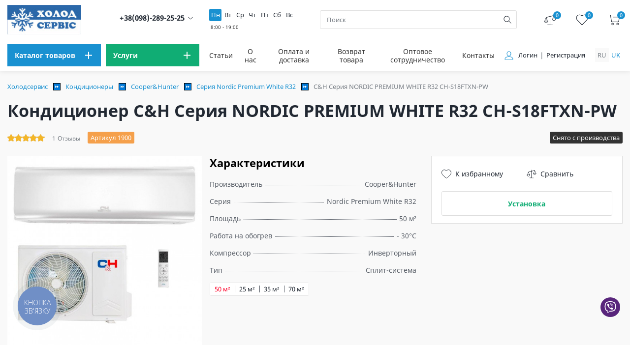

--- FILE ---
content_type: text/html; charset=UTF-8
request_url: https://holodservice.net/ru/kondicionery/cooperhunter/seria-nordic-premium-white-r32/kondicioner-cooperhunter-seria-nordic-premium-white-r32-ch-s18ftxn-pw
body_size: 31626
content:
<!DOCTYPE html>
<html lang="ru">
    <head>
        <meta charset="utf-8">
        <title>C&H Серия NORDIC PREMIUM WHITE R32 CH-S18FTXN-PW купить</title>
<meta name="description" content="Купить C&amp;H Серия NORDIC PREMIUM WHITE R32 CH-S18FTXN-PW  (арт:1900) в интернет магазине Холод Сервис ✅  Гарантия ✅  Установка ✅  Обслуживание">
<link rel="canonical" href="https://holodservice.net/ru/kondicionery/cooperhunter/seria-nordic-premium-white-r32/kondicioner-cooperhunter-seria-nordic-premium-white-r32-ch-s18ftxn-pw"/>
<meta property="og:title" content="C&H Серия NORDIC PREMIUM WHITE R32 CH-S18FTXN-PW купить" />
<meta property="og:description" content="Купить C&amp;H Серия NORDIC PREMIUM WHITE R32 CH-S18FTXN-PW  (арт:1900) в интернет магазине Холод Сервис ✅  Гарантия ✅  Установка ✅  Обслуживание" />
<meta property="og:type" content="Product" />
<meta property="og:url" content="https://holodservice.net/ru/kondicionery/cooperhunter/seria-nordic-premium-white-r32/kondicioner-cooperhunter-seria-nordic-premium-white-r32-ch-s18ftxn-pw" />
<meta property="og:image" content="https://holodservice.net/storage/uploads/images/products/kondicioner-cooperhunter-seria-nordic-premium-white-r32-ch-s18ftxn-pw/nordic-premium-white123123123123123123.jpg" />

<meta name="twitter:title" content="C&H Серия NORDIC PREMIUM WHITE R32 CH-S18FTXN-PW купить" />
<meta name="twitter:description" content="Купить C&amp;H Серия NORDIC PREMIUM WHITE R32 CH-S18FTXN-PW  (арт:1900) в интернет магазине Холод Сервис ✅  Гарантия ✅  Установка ✅  Обслуживание" />
<script type="application/ld+json">{"@context":"https://schema.org","@type":"Product","name":"C&H Серия NORDIC PREMIUM WHITE R32 CH-S18FTXN-PW","image":["https://holodservice.net/storage/uploads/images/products/kondicioner-cooperhunter-seria-nordic-premium-white-r32-ch-s18ftxn-pw/nordic-premium-white123123123123123123.jpg"],"description":"Купить C&H Серия NORDIC PREMIUM WHITE R32 CH-S18FTXN-PW  (арт:1900) в интернет магазине Холод Сервис ✅  Гарантия ✅  Установка ✅  Обслуживание","mpn":"CH-S18FTXN-PW","brand":{"@type":"Thing","name":"Cooper&Hunter"},"offers":{"@type":"Offer","priceCurrency":"UAH","price":"44400.00","availability":"http://schema.org/Discontinued","seller":{"@type":"Organization","name":"Holodservice"},"url":"https://holodservice.net/ru/kondicionery/cooperhunter/seria-nordic-premium-white-r32/kondicioner-cooperhunter-seria-nordic-premium-white-r32-ch-s18ftxn-pw","sku":"CH-S18FTXN-PW","description":"Купить C&H Серия NORDIC PREMIUM WHITE R32 CH-S18FTXN-PW  (арт:1900) в интернет магазине Холод Сервис ✅  Гарантия ✅  Установка ✅  Обслуживание"},"aggregateRating":{"@type":"AggregateRating","ratingValue":5,"reviewCount":1},"review":[{"@type":"Review","author":"Назар Дмитрук","datePublished":"2022-06-13T12:54:01.000000Z","description":"Друзі  вже давно радили придбати Cooper&Hunter. Я переконався , що це одна із найкращих фірм.","name":"ldJson.product_comment","reviewRating":{"@type":"Rating","bestRating":5,"worstRating":1,"ratingValue":5}}]}</script><script type="application/ld+json">{"@context":"https://schema.org","@type":"BreadcrumbList","itemListElement":[{"@type":"ListItem","position":1,"name":"Кондиционеры","item":"https://holodservice.net/ru/kondicionery"},{"@type":"ListItem","position":2,"name":"Cooper&Hunter","item":"https://holodservice.net/ru/kondicionery/cooperhunter"},{"@type":"ListItem","position":3,"name":"Серия Nordic Premium White R32","item":"https://holodservice.net/ru/kondicionery/cooperhunter/seria-nordic-premium-white-r32"},{"@type":"ListItem","position":4,"name":"C&H Серия NORDIC PREMIUM WHITE R32 CH-S18FTXN-PW","item":"https://holodservice.net/ru/kondicionery/cooperhunter/seria-nordic-premium-white-r32/kondicioner-cooperhunter-seria-nordic-premium-white-r32-ch-s18ftxn-pw"}]}</script>
       <base href="https://holodservice.net"/>
        <meta name="csrf-token" content="sOyjz5zzdbSf1uEgiFLMrf99b4Xdy6Jl4oTb7fYK">
        <meta http-equiv="X-UA-Compatible" content="IE=edge">

            <meta name="viewport" content="width=device-width, initial-scale=1">

        <link rel="alternate" hreflang="uk-UA"
              href="https://holodservice.net/kondicionery/cooperhunter/seria-nordic-premium-white-r32/kondicioner-cooperhunter-seria-nordic-premium-white-r32-ch-s18ftxn-pw" />
        <link rel="alternate" hreflang="ru-UA"
              href="https://holodservice.net/ru/kondicionery/cooperhunter/seria-nordic-premium-white-r32/kondicioner-cooperhunter-seria-nordic-premium-white-r32-ch-s18ftxn-pw" />

        <link rel="alternate" hreflang="x-default"
              href="https://holodservice.net/kondicionery/cooperhunter/seria-nordic-premium-white-r32/kondicioner-cooperhunter-seria-nordic-premium-white-r32-ch-s18ftxn-pw" />
        <!-- No Robots-->
        <meta name="robots" content="index, follow">
        
                        <!-- Favicon-->
        <link rel="icon" type="image/png" href="storage/uploads/favicon.png">
        <link rel="apple-touch-icon" href="storage/uploads/favicon.png">
        <link rel="icon" type="image/x-icon" href="storage/uploads/favicon.ico">
        <!-- Mobile browser color-->
        <meta name="theme-color" content="#ffffff">
        <!-- Styles-->
        <link rel="stylesheet" href="/css/app.css?id=feab92942ad9322055e0">
        <link rel="stylesheet" href="/css/fonts.css?id=e99f083c1d67c02c1961" >
        <link rel="stylesheet" href="/css/swiper.css?id=e56a70c0fddd73caff90">
        <link rel="stylesheet" href="/css/slick.css?id=466c89f7fa6ba7be69d3">
        <link href="/css/style.css?id=3e7e90c3ce1f3f593b1e" rel="stylesheet">
                    <link rel="stylesheet"  href="/css/desctop.css?id=d44c8d412cf0f4c85f68">
                        <!-- Explorer--><!--[if lt IE 9]>
        <script src="https://oss.maxcdn.com/libs/html5shiv/3.7.0/html5shiv.js"></script>
        <script src="https://oss.maxcdn.com/respond/1.4.2/respond.min.js"></script><![endif]-->
                    <meta name="google-site-verification" content="E0RWHoRkq2ntzWtv3dkP2bwtatVim1F_WvQaLWS3RpE" />

<!-- Google Tag Manager -->
<script>(function(w,d,s,l,i){w[l]=w[l]||[];w[l].push({'gtm.start':
new Date().getTime(),event:'gtm.js'});var f=d.getElementsByTagName(s)[0],
j=d.createElement(s),dl=l!='dataLayer'?'&l='+l:'';j.async=true;j.src=
'https://www.googletagmanager.com/gtm.js?id='+i+dl;f.parentNode.insertBefore(j,f);
})(window,document,'script','dataLayer','GTM-W6DH6DQ');</script>
<!-- End Google Tag Manager -->
<style>
  
.shadow-image-1 {
    -webkit-box-shadow: 0 0 8px rgb(49 115 185 / 15%);
    -moz-box-shadow: 0 0 8px rgba(49,115,185,.15);
    box-shadow: 0 0 8px rgb(49 115 185 / 15%);
    max-width: 400px;
    width: 100%;}
.shadow-image-2 {
    -webkit-box-shadow: 0 0 8px rgb(49 115 185 / 15%);
    -moz-box-shadow: 0 0 8px rgba(49,115,185,.15);
    box-shadow: 0 0 8px rgb(49 115 185 / 15%);
    max-width: 600px;
    width: 100%;}
</style>
                            <script>
                try{dataLayer.push({ ecommerce: null });dataLayer.push({"event":"PageView","PixelData":{"eventID":"6980bd7ee20376.09455913"}}); }catch(err){console.log(err)};try{dataLayer.push({ ecommerce: null });dataLayer.push({"ecommerce":{"currency":"UAH","value":"44400","event_id":"6980bd7ee59a22.96384055","items":[{"item_id":"1900","item_name":"C&H \u0421\u0435\u0440\u0438\u044f NORDIC PREMIUM WHITE R32 CH-S18FTXN-PW","affiliation":"Holodservice","index":1,"item_brand":"Holodservice","item_list_id":"product","item_list_name":"\u0421\u0435\u0440\u0438\u044f Nordic Premium White R32","price":"44400","quantity":1,"item_category":"\u0421\u0435\u0440\u0438\u044f Nordic Premium White R32","item_category2":"Cooper&Hunter","item_category3":"\u041a\u043e\u043d\u0434\u0438\u0446\u0438\u043e\u043d\u0435\u0440\u044b"}]},"event":"view_item"}); }catch(err){console.log(err)}
            </script>
            </head>
    <body>
                    <noscript><img height="1" width="1" style="display:none" alt="facebook"
  src="https://www.facebook.com/tr?id=271260114148533&ev=PageView&noscript=1"
/></noscript>
<!-- Google Tag Manager (noscript) -->
<noscript><iframe src="https://www.googletagmanager.com/ns.html?id=GTM-W6DH6DQ"
height="0" width="0" style="display:none;visibility:hidden"></iframe></noscript>
<!-- End Google Tag Manager (noscript) -->
                <!-- Header-->
<header class="header">
            <!-- desctop-->
<div class="header__desctop">
    <!-- top-->
    <div class="header__top">
        <div class="container">
            <div class="header__top--content">
                <!-- logo-->
                                    <a class="header__logo" href="https://holodservice.net/ru">
                        <img class="lazyload header__logo--img" src="/storage/cache/logo.jpg/5a6bc7e37d6229385ddac98dcfea268e" data-src="/storage/cache/logo.jpg/5a6bc7e37d6229385ddac98dcfea268e" loading="lazy" width="150" height="60" alt="logo">
                    </a>
                                <!-- info-->
                <div class="header__info">
                    <div class="header__info--item">
                        <div class="header__call">
        <div class="header__call--city">
        </div><a class="header__call--link binct-phone-number-1" href="tel:0982892525">+38(098)-289-25-25</a>
        <button class="header__call--btn" type="button">
            <svg class="icon">
                <use xlink:href="#ic-down"></use>
            </svg>
        </button>
        <div class="header__call--list-wrap">
            <ul class="header__call--list">
                            </ul>
            <button class="btn btn-green btn-popup" data-popup="popup-call" type="button">Позвоните мне</button>
        </div>
    </div>

                    </div>
                    <div class="header__info--item">
        <div class="worktime">
                                                <div class="worktime__label  is-active "
                         data-label="8:00 - 19:00">
                        Пн
                    </div>
                                                                <div class="worktime__label "
                         data-label="8:00 - 19:00">
                        Вт
                    </div>
                                                                <div class="worktime__label "
                         data-label="8:00 - 19:00">
                        Ср
                    </div>
                                                                <div class="worktime__label "
                         data-label="8:00 - 19:00">
                        Чт
                    </div>
                                                                <div class="worktime__label "
                         data-label="8:00 - 19:00">
                        Пт
                    </div>
                                                                <div class="worktime__label "
                         data-label="8:00 - 17:00">
                        Сб
                    </div>
                                                                <div class="worktime__label "
                         data-label="выходной">
                        Вс
                    </div>
                                    </div>
    </div>
                </div>
                <!-- search-->
                <div class="header__search">
    <form class="searchForm" data-locale="/ru" action="https://holodservice.net/ru/search" method="get">
        <input class="header__search--input input" type="text" name="query" autocomplete="off" placeholder="Поиск">
        <button class="header__search--btn" type="submit" aria-label="search">
            <svg class="icon">
                <use xlink:href="#ic-search"></use>
            </svg>
        </button>
        <ul class="header-search__list searchFormResultList">
        </ul>
    </form>
</div>
                <!-- user-->
                <div class="header__user">
    <div class="header__user--item"><a class="header__user--link" href="https://holodservice.net/ru/compare" title="compare">
            <svg class="icon">
                <use xlink:href="#ic-compare"></use>
            </svg><span class="header__user--counter compare_count">0</span></a></div>
    <div class="header__user--item"><a class="header__user--link" href="https://holodservice.net/ru/wishlist"  title="wish">
            <svg class="icon">
                <use xlink:href="#ic-wish"></use>
            </svg><span class="header__user--counter wishlist_count">0</span></a></div>
    <div class="header__user--item">
        <button class="btn-popup header__user--link" data-popup="popup-checkout" aria-label="cart" type="button">
            <svg class="icon">
                <use xlink:href="#ic-cart"></use>
            </svg><span class="header__user--counter cartCount">0</span>
        </button>
    </div>
</div>

            </div>
        </div>
    </div>
    <!-- bottom-->
    <div class="header__bottom">
        <div class="container">
            <div class="header__bottom--container">
                <!-- catalog-->
                <div class="header__catalog">
                    <div class="header__catalog--category">
    <button type="button" class="header__catalog--btn header__catalog--main" aria-label="menu">
        <span>Каталог товаров</span>
        <svg class="icon">
            <use xlink:href="#ic-plus"></use>
        </svg>
    </button>
    <!-- menu catalog-->
    <div class="header__catalog--dropdown">
        <ul class="header__catalog--list">
            <!-- TODO: підкатегорія десктоп -->
            <!-- якщо є підкатегорія то додай клас "is-subcategory" -->

            <!-- без підкатегорії класу немає -->
                            <li class="header__catalog--item  is-subcategory  ">
                    <a class="header__catalog--link" href="
                                                        https://holodservice.net/ru/kondicionery
                                                        " >
                        <img class="header__catalog--image" src="/storage/uploads/images/category/1/icons/air-conditioner.svg" alt="Кондиционеры">
                        <span class="header__catalog--title">Кондиционеры</span>
                    </a>
                                            <div class="header__subcategory">
    <ul class="header__subcategory--list">
                    <li class="header__subcategory--item">
                <a href="
                 https://holodservice.net/ru/kondicionery/cooperhunter                         " class="header__subcategory--link" >Cooper&amp;Hunter</a>
            </li>
                    <li class="header__subcategory--item">
                <a href="
                 https://holodservice.net/ru/kondicionery/tcl                         " class="header__subcategory--link" >TCL</a>
            </li>
                    <li class="header__subcategory--item">
                <a href="
                 https://holodservice.net/ru/kondicionery/tosot                         " class="header__subcategory--link" >Tosot</a>
            </li>
                    <li class="header__subcategory--item">
                <a href="
                 https://holodservice.net/ru/kondicionery/olmo                         " class="header__subcategory--link" >Olmo</a>
            </li>
                    <li class="header__subcategory--item">
                <a href="
                 https://holodservice.net/ru/kondicionery/mitsubishi-heavy                         " class="header__subcategory--link" >Mitsubishi Heavy</a>
            </li>
                    <li class="header__subcategory--item">
                <a href="
                 https://holodservice.net/ru/kondicionery/mitsubishi-electric                         " class="header__subcategory--link" >Mitsubishi Electric</a>
            </li>
                    <li class="header__subcategory--item">
                <a href="
                 https://holodservice.net/ru/kondicionery/daikin                         " class="header__subcategory--link" >Daikin</a>
            </li>
                    <li class="header__subcategory--item">
                <a href="
                 https://holodservice.net/ru/kondicionery/kondicioneri-hisense                         " class="header__subcategory--link" >Hisense</a>
            </li>
                    <li class="header__subcategory--item">
                <a href="
                 https://holodservice.net/ru/kondicionery/midea-2                         " class="header__subcategory--link" >Midea</a>
            </li>
                    <li class="header__subcategory--item">
                <a href="
                 https://holodservice.net/ru/kondicionery/gree                         " class="header__subcategory--link" >Gree</a>
            </li>
                    <li class="header__subcategory--item">
                <a href="
                 https://holodservice.net/ru/kondicionery/samsung                         " class="header__subcategory--link" >Samsung</a>
            </li>
                    <li class="header__subcategory--item">
                <a href="
                 https://holodservice.net/ru/kondicionery/lg                         " class="header__subcategory--link" >LG</a>
            </li>
                    <li class="header__subcategory--item">
                <a href="
                 https://holodservice.net/ru/kondicionery/haier                         " class="header__subcategory--link" >Haier</a>
            </li>
                    <li class="header__subcategory--item">
                <a href="
                 https://holodservice.net/ru/kondicionery/idea-pro                         " class="header__subcategory--link" >Idea PRO</a>
            </li>
                    <li class="header__subcategory--item">
                <a href="
                 https://holodservice.net/ru/kondicionery/idea                         " class="header__subcategory--link" >Idea</a>
            </li>
            </ul>
</div>
                                    </li>

                            <li class="header__catalog--item  ">
                    <a class="header__catalog--link" href="
                                                        https://holodservice.net/ru/invertornye-kondicionery
                                                        " >
                        <img class="header__catalog--image" src="/storage/uploads/images/category/1/icons/invert-conder.svg" alt="Инверторные кондиционеры">
                        <span class="header__catalog--title">Инверторные кондиционеры</span>
                    </a>
                                    </li>

                            <li class="header__catalog--item  ">
                    <a class="header__catalog--link" href="
                                                            ru/kondytsionery-na-obihriv
                                                        " >
                        <img class="header__catalog--image" src="/storage/uploads/images/cond_warm.svg" alt="Кондиционеры на обогрев">
                        <span class="header__catalog--title">Кондиционеры на обогрев</span>
                    </a>
                                    </li>

                            <li class="header__catalog--item  ">
                    <a class="header__catalog--link" href="
                                                        https://holodservice.net/ru/mobilnye-kondicionery
                                                        " >
                        <img class="header__catalog--image" src="/storage/uploads/images/category/1/icons/mobile-conditioner.svg" alt="Мобильные кондиционеры">
                        <span class="header__catalog--title">Мобильные кондиционеры</span>
                    </a>
                                    </li>

                            <li class="header__catalog--item  is-subcategory  ">
                    <a class="header__catalog--link" href="
                                                        https://holodservice.net/ru/kommerceskie-kondicionery
                                                        " >
                        <img class="header__catalog--image" src="/storage/uploads/images/category/1/icons/commercial.svg" alt="Промышленные кондиционеры">
                        <span class="header__catalog--title">Промышленные кондиционеры</span>
                    </a>
                                            <div class="header__subcategory">
    <ul class="header__subcategory--list">
                    <li class="header__subcategory--item">
                <a href="
                 https://holodservice.net/ru/kommerceskie-kondicionery/kondicionery-kolonnye                         " class="header__subcategory--link" >Колонные кондиционеры</a>
            </li>
                    <li class="header__subcategory--item">
                <a href="
                 https://holodservice.net/ru/kommerceskie-kondicionery/kondicionery-kassetnye                         " class="header__subcategory--link" >Кассетные кондиционеры</a>
            </li>
                    <li class="header__subcategory--item">
                <a href="
                 https://holodservice.net/ru/kommerceskie-kondicionery/kondicionery-kanalnye                         " class="header__subcategory--link" >Канальные кондиционеры</a>
            </li>
                    <li class="header__subcategory--item">
                <a href="
                 https://holodservice.net/ru/kommerceskie-kondicionery/kondytsionery-stelovi                         " class="header__subcategory--link" >Потолочные кондиционеры</a>
            </li>
            </ul>
</div>
                                    </li>

                            <li class="header__catalog--item  ">
                    <a class="header__catalog--link" href="
                                                        https://holodservice.net/ru/ventilacionnye-ustanovki
                                                        " >
                        <img class="header__catalog--image" src="/storage/uploads/images/category/1/icons/ventilation-tools.svg" alt="Вентиляционные установки">
                        <span class="header__catalog--title">Вентиляционные установки</span>
                    </a>
                                    </li>

                            <li class="header__catalog--item  is-subcategory  ">
                    <a class="header__catalog--link" href="
                                                        https://holodservice.net/ru/osushiteli-vozduha
                                                        " >
                        <img class="header__catalog--image" src="/storage/uploads/images/category/1/icons/dryer.svg" alt="Осушители воздуха">
                        <span class="header__catalog--title">Осушители воздуха</span>
                    </a>
                                            <div class="header__subcategory">
    <ul class="header__subcategory--list">
                    <li class="header__subcategory--item">
                <a href="
                 https://holodservice.net/ru/osushiteli-vozduha/osusiteli-vozduha-cooperhunter                         " class="header__subcategory--link" >Осушители воздуха Cooper&amp;Hunter</a>
            </li>
            </ul>
</div>
                                    </li>

                            <li class="header__catalog--item  is-subcategory  ">
                    <a class="header__catalog--link" href="
                                                        https://holodservice.net/ru/teplovue-nasosu
                                                        " >
                        <img class="header__catalog--image" src="/storage/uploads/images/category/1/icons/pump.svg" alt="Тепловые насосы">
                        <span class="header__catalog--title">Тепловые насосы</span>
                    </a>
                                            <div class="header__subcategory">
    <ul class="header__subcategory--list">
                    <li class="header__subcategory--item">
                <a href="
                 https://holodservice.net/ru/teplovue-nasosu/povitryani-teplovi-nasosy                         " class="header__subcategory--link" >Воздушные тепловые насосы</a>
            </li>
                    <li class="header__subcategory--item">
                <a href="
                 https://holodservice.net/ru/teplovue-nasosu/teplovi-nasosy-dlya-baseyniv                         " class="header__subcategory--link" >Тепловые насосы для бассейнов</a>
            </li>
            </ul>
</div>
                                    </li>

                            <li class="header__catalog--item  is-subcategory  ">
                    <a class="header__catalog--link" href="
                                                        https://holodservice.net/ru/multy-split
                                                        " >
                        <img class="header__catalog--image" src="/storage/uploads/images/category/1/icons/mltisplit-system.svg" alt="Мульти сплит системы">
                        <span class="header__catalog--title">Мульти сплит системы</span>
                    </a>
                                            <div class="header__subcategory">
    <ul class="header__subcategory--list">
                    <li class="header__subcategory--item">
                <a href="
                 https://holodservice.net/ru/multy-split/multy-split-na-4-kimnaty                         " class="header__subcategory--link" >Мультисплит система на 4 комнаты</a>
            </li>
                    <li class="header__subcategory--item">
                <a href="
                 https://holodservice.net/ru/multy-split/multy-split-na-3-kimnaty                         " class="header__subcategory--link" >Мультисплит система на 3 комнаты</a>
            </li>
                    <li class="header__subcategory--item">
                <a href="
                 https://holodservice.net/ru/multy-split/multy-split-na-2-kimnaty                         " class="header__subcategory--link" >Мультисплит система на 2 комнаты</a>
            </li>
            </ul>
</div>
                                    </li>

                            <li class="header__catalog--item  ">
                    <a class="header__catalog--link" href="
                                                        https://holodservice.net/ru/holodilnye-kamery
                                                        " >
                        <img class="header__catalog--image" src="/storage/uploads/images/category/1/icons/refrigerator-2.svg" alt="Холодильные камеры и агрегаты">
                        <span class="header__catalog--title">Холодильные камеры и агрегаты</span>
                    </a>
                                    </li>

                            <li class="header__catalog--item  ">
                    <a class="header__catalog--link" href="
                                                        https://holodservice.net/ru/kondicionery-dla-servernyh
                                                        " >
                        <img class="header__catalog--image" src="/storage/uploads/images/service_cond.svg" alt="Кондиционеры для серверных">
                        <span class="header__catalog--title">Кондиционеры для серверных</span>
                    </a>
                                    </li>

                            <li class="header__catalog--item  ">
                    <a class="header__catalog--link" href="
                                                        https://holodservice.net/ru/kondytsionery-optom
                                                        " >
                        <img class="header__catalog--image" src="/storage/uploads/images/icon/opt.svg" alt="Кондиционеры оптом">
                        <span class="header__catalog--title">Кондиционеры оптом</span>
                    </a>
                                    </li>

                    </ul>
    </div>
</div>

                    <div class="header__catalog--category">
    <p class="header__catalog--btn header__catalog--service">
        <span>Услуги</span>
        <svg class="icon">
            <use xlink:href="#ic-plus"></use>
        </svg>
    </p>
    <!-- menu service-->
    <div class="header__catalog--dropdown">
        <ul class="header__catalog--list">
                                        <li class="header__catalog--item">
                                            <a class="header__catalog--link" href="https://holodservice.net/ru/ustanovka-kondicionerov">
                            <img class="header__catalog--image" src="/storage/uploads/images/services/service-repair.svg" alt="Установка кондиционеров">
                            <span class="header__catalog--title">Установка кондиционеров</span>
                        </a>
                                    </li>
                            <li class="header__catalog--item">
                                            <a class="header__catalog--link" href="https://holodservice.net/ru/remont-kondicionerov">
                            <img class="header__catalog--image" src="/storage/uploads/images/services/service-maintenance.svg" alt="Ремонт кондиционеров">
                            <span class="header__catalog--title">Ремонт кондиционеров</span>
                        </a>
                                    </li>
                            <li class="header__catalog--item">
                                            <a class="header__catalog--link" href="https://holodservice.net/ru/ustanovka-ventilyaczionnykh-sistem">
                            <img class="header__catalog--image" src="/storage/uploads/images/services/service-ventilation-tools.svg" alt="Установка вентиляционных систем">
                            <span class="header__catalog--title">Установка вентиляционных систем</span>
                        </a>
                                    </li>
                            <li class="header__catalog--item">
                                            <a class="header__catalog--link" href="https://holodservice.net/ru/prokladka-freonovih-magistraley">
                            <img class="header__catalog--image" src="/storage/uploads/images/services/Freon.svg" alt="Прокладка фреоновых магистралей">
                            <span class="header__catalog--title">Прокладка фреоновых магистралей</span>
                        </a>
                                    </li>
                            <li class="header__catalog--item">
                                            <a class="header__catalog--link" href="https://holodservice.net/ru/obsluzhivanie-kondicionerov">
                            <img class="header__catalog--image" src="/storage/uploads/images/services/service-tools.svg" alt="Обслуживание кондиционеров">
                            <span class="header__catalog--title">Обслуживание кондиционеров</span>
                        </a>
                                    </li>
                            <li class="header__catalog--item">
                                            <a class="header__catalog--link" href="https://holodservice.net/ru/remont-sistemy-ventilyaczii">
                            <img class="header__catalog--image" src="/storage/uploads/images/services/service-ventilation.svg" alt="Ремонт системи вентиляции">
                            <span class="header__catalog--title">Ремонт системи вентиляции</span>
                        </a>
                                    </li>
                    </ul>
    </div>
</div>
                </div>
                <!-- navigation-->
<nav class="header__navigation">
    <ul class="header__navigation--list">
                    <li class="header__navigation--item">
                <a class="header__navigation--link" href="https://holodservice.net/ru/blog" >Статьи</a>
            </li>
                                    <li class="header__navigation--item">
                                    <a class="header__navigation--link" href="https://holodservice.net/ru/about-us" >О нас</a>
                            </li>
                    <li class="header__navigation--item">
                                    <a class="header__navigation--link" href="https://holodservice.net/ru/payment-and-delivery" >Оплата и доставка</a>
                            </li>
                    <li class="header__navigation--item">
                                    <a class="header__navigation--link" href="https://holodservice.net/ru/returns" >Возврат товара</a>
                            </li>
                    <li class="header__navigation--item">
                                    <a class="header__navigation--link" href="https://holodservice.net/ru/kondytsionery-optom" target="_blank">Оптовое сотрудничество</a>
                            </li>
                    <li class="header__navigation--item">
                <a class="header__navigation--link" href="https://holodservice.net/ru/contacts" >Контакты</a>
            </li>
    </ul>
</nav>
                <!-- profile-->
                <div class="header__profile">
                    <div class="header__profile--login">
                        <svg class="icon">
                            <use xlink:href="#ic-user"></use>
                        </svg>
                                                    <ul class="header__profile--list">
                                                                    <li class="header__profile--item"><a class="header__profile--link" href="https://holodservice.net/ru/login">Логин</a></li>
                                                                            <li class="header__profile--item"><a class="header__profile--link" href="https://holodservice.net/ru/register">Регистрация</a></li>
                                                                                                </ul>
                                            </div>
                </div>
                <!-- language-->
                <div class="header__language">
                    <ul class="language__list">
                                                                                    <li class="language__item"><span>ru</span></li>
                                                                                                                <li class="language__item">
                                    <a class="language__link" rel="alternate" hreflang="uk" href="https://holodservice.net/uk/kondicionery/cooperhunter/seria-nordic-premium-white-r32/kondicioner-cooperhunter-seria-nordic-premium-white-r32-ch-s18ftxn-pw" >
                                        uk
                                    </a>
                                </li>
                                                                        </ul>
                </div>
            </div>
        </div>
    </div>
</div>
    </header>
                <div class="breadcrumbs">
    <div class="container">
        <ul class="breadcrumbs__list">
                                                <li class="breadcrumbs__item"><a class="breadcrumbs__link" href="https://holodservice.net/ru">Холодсервис</a></li>
                                            <li class="breadcrumbs__item"><a class="breadcrumbs__link" href="https://holodservice.net/ru/kondicionery">Кондиционеры</a></li>
                                                                                    <li class="breadcrumbs__item"><a class="breadcrumbs__link" href="https://holodservice.net/ru/kondicionery/cooperhunter">Cooper&amp;Hunter</a></li>
                                                                <li class="breadcrumbs__item"><a class="breadcrumbs__link" href="https://holodservice.net/ru/kondicionery/cooperhunter/seria-nordic-premium-white-r32">Серия Nordic Premium White R32</a></li>
                                                                <li class="breadcrumbs__item">C&amp;H Серия NORDIC PREMIUM WHITE R32 CH-S18FTXN-PW</li>
                                    </ul>
    </div>
</div>
    <!-- product-->
    <div class="product">
        <div class="container">
            <div class="title">
                <h1 class="title__name">Кондиционер C&H Серия NORDIC PREMIUM WHITE R32 CH-S18FTXN-PW</h1>
            </div>

            <div class="product-wrap">
                <div class="product-top">
                    <div class="product-top__info">
                        <div class="product-rating">
                            <div class="rating__info">
                                <div class="rating__list rating__list-top" style="width:  100%;;"></div>
                                <div class="rating__list rating__list-bottom"></div>
                            </div>
                        </div>

                        <div class="product-reviews"><span class="product-reviews__numb">1</span><span class="product-reviews__title">Отзывы</span></div>
                        <div class="product-article">
                            <span>Артикул 1900</span>
                        </div>
                    </div>
                    <div class="product-top__available">
                                                    <span class="is-deactive">Снято с производства</span>
                                            </div>
                </div>
                <div class="product-container">
                    <div class="product-slider">
                        <!-- discount -->
                        
                        <!-- slider -->
                        <div class="product-slider__for">
                                                            <div class="slide">
                                    <img src="/storage/cache/images/products/kondicioner-cooperhunter-seria-nordic-premium-white-r32-ch-s18ftxn-pw/nordic-premium-white123123123123123123.jpg/ca2d58080b978337cda32c77e5d397e4" alt="Кондиционер C&amp;H Серия NORDIC PREMIUM WHITE R32 CH-S18FTXN-PW (CH-S18FTXN-PW), Фотография товара" width="540" height="540">
                                </div>
                                                    </div>
                        <div class="product-slider__nav">
                                                            <div class="slide">
                                    <img src="/storage/cache/images/products/kondicioner-cooperhunter-seria-nordic-premium-white-r32-ch-s18ftxn-pw/nordic-premium-white123123123123123123.jpg/6e2d80bc34256bc9adff5a03a9b2c37f" alt="Кондиционер C&amp;H Серия NORDIC PREMIUM WHITE R32 CH-S18FTXN-PW (CH-S18FTXN-PW), Фотография товара" width="75" height="75">
                                </div>
                                                    </div>
                        <div class="product__item--options">
                            <div class="product__item--label">
                                                                                                                            </div>
                            
                        </div>
                    </div>
                    <div class="product-buy__information">
                        <div class="product-characteristic">
                                                            <div class="product-characteristic__title">Характеристики</div>
                                <ul class="product-characteristic__list">
                                                                                                                        <li class="product-characteristic__item"><span>Производитель</span><span>Cooper&amp;Hunter</span></li>
                                                                                                                                                                <li class="product-characteristic__item"><span>Серия</span><span>Nordic Premium White R32</span></li>
                                                                                                                                                                <li class="product-characteristic__item"><span>Площадь</span><span>50 м²</span></li>
                                                                                                                                                                <li class="product-characteristic__item"><span>Работа на обогрев</span><span>- 30°C</span></li>
                                                                                                                                                                <li class="product-characteristic__item"><span>Компрессор</span><span>Инверторный</span></li>
                                                                                                                                                                <li class="product-characteristic__item"><span>Тип</span><span>Сплит-система</span></li>
                                                                                                                                                                                                                                                                                                                                                                                                                                                                                                                                                                                                                                                                                                                                                                                                                                                                                                                                                                                                                                                                                                                                                                                                                                                                                                                                                                                                                                                                                                                                                                                                                                                                                                                                                                                                                                                                                                                                                                                                                                                                                                                                                                                                                                                                                                                                                                                                                                                                                                                                                                                                                                                                                                                                                                                                                                                                                                                                                                                                                                                                                                                                                                                                                                                                                                                                                                                                                                                                                                                                                                                                                                                                                                                                                                                                                                                                                                                                                                                                                                                                                                                                                                                                                                                                                                                                                                                                                                                                                                                                                                                                                                                                                                                                                                                                                                                                                                                                                                                                                                                                                                                                                                                                                                                                                                                                                                                                                                                                                            </ul>
                                                        <!-- TODO:тіпа ссилки на подібні товари, по дизайну тут не було нічого -->
<div class="product__item--params">
    <ul class="product__item--params__list">
                                                <li class="product__item--params__item">
                    <a href="https://holodservice.net/ru/kondicionery/cooperhunter/seria-nordic-premium-white-r32/kondicioner-cooperhunter-seria-nordic-premium-white-r32-ch-s09ftxn-pw">
                        25 м²
                    </a>
                </li>
                                                            <li class="product__item--params__item">
                    <a href="https://holodservice.net/ru/kondicionery/cooperhunter/seria-nordic-premium-white-r32/kondicioner-cooperhunter-seria-nordic-premium-white-r32-ch-s12ftxn-pw">
                        35 м²
                    </a>
                </li>
                                                        <li class="product__item--params__item active">
                50 м²
            </li>
                                                            <li class="product__item--params__item">
                    <a href="https://holodservice.net/ru/kondicionery/cooperhunter/seria-nordic-premium-white-r32/kondicioner-cooperhunter-seria-nordic-premium-white-r32-ch-s24ftxn-pw">
                        70 м²
                    </a>
                </li>
                        </ul>
</div>
                        </div>
                                                    <div class="product-buy">
                                <div class="product-buy__wrap buyWrap">
                                    <div class="product-buy__user">
                                        <div class="product-buy__user-options">
                                            <button class="product-buy__wishlist add-wishlist "
                                                    data-lang="/ru"
                                                    data-action="add_to_wish"
                                                    data-id="1900"
                                                                                                        type="button"
                                                    aria-label="wish"
                                            >
                                                <svg class="icon">
                                                    <use xlink:href="#ic-heart"></use>
                                                </svg>К избранному
                                            </button>
                                            <button class="product-buy__compare add-compare "
                                                    data-lang="/ru"
                                                    data-action="add_to_compare"
                                                    data-id="1900"
                                                    type="button"
                                                    aria-label="compare"
                                            >
                                                <svg class="icon">
                                                    <use xlink:href="#ic-compare"></use>
                                                </svg>
                                                Сравнить
                                            </button>
                                        </div>
                                        <a class="btn btn-line" href="https://holodservice.net/ru/ustanovka-kondicionerov/">Установка</a>
                                    </div>
                                </div>
                            </div>
                                                                            <div class="product-user__information">
                                <div class="product-user__item">
        <div class="product-user__item-title">
            <img class=" partners__item--image" src="/storage/cache/images/icon/delivery--v1.png/45017e4bbdf899e98d1504070d6e2add" alt="alt" width="80" height="80"/>
            БЫСТРАЯ ДОСТАВКА
        </div>
        <div class="product-user__item-text">
            во все города Украины Самовывоз: г. Хмельницкий, ул. Грушевского, 45.
        </div>
    </div>
    <div class="product-user__item">
        <div class="product-user__item-title">
            <img class=" partners__item--image" src="/storage/cache/images/icon/51923c154c4aac5b32a8390ca7d52e74.png/4dcdb81c2296c446bef5166ce0438297" alt="alt" width="80" height="80"/>
            14 ДНЕЙ
        </div>
        <div class="product-user__item-text">
            На возврат товара
        </div>
    </div>
    <div class="product-user__item">
        <div class="product-user__item-title">
            <img class=" partners__item--image" src="/storage/cache/images/icon/garantiya.png/847e115d87598c66b76b779b1db17892" alt="" width="80" height="80"/>
            2 ГОДА
        </div>
        <div class="product-user__item-text">
            Официальной гарантии от производителя
        </div>
    </div>
    <div class="product-user__item">
        <div class="product-user__item-title">
            <img class=" partners__item--image" src="/storage/cache/images/icon/discount-icon.png/cbe03f7579a61094bc22daabdccda83a" alt="" width="80" height="80"/>
            Хотите скидку?
        </div>
        <div class="product-user__item-text">
            Цены, указанные на сайте, являются справочными. При оформлении заказа наш менеджер свяжется с Вами и предложит скидку.
        </div>
    </div>
                            </div>
                        

                    </div>
                </div>
            </div>
                        
            <div class="product-bottom">
                <div class="row">
                    <div class="col-lg-7 col-xl-8">
                        <div class="product-tabs">
                            <div class="tabs__wrapper">
                                <div class="tabs__control">
                                    <button type="button" class="tabs__btn is-active" data-toggle="tab" data-href="#tab-1" aria-label="tab">Описание</button>

                                                                        <button type="button" class="tabs__btn" data-toggle="tab" data-href="#tab-2" aria-label="tab">Характеристики</button>
                                                                        <button type="button" class="tabs__btn" data-toggle="tab" data-href="#tab-3" aria-label="tab">Доставка и оплата</button>
                                                                        <button type="button" class="tabs__btn" data-toggle="tab" data-href="#tab-video" aria-label="tab">Видео</button>
                                                                                                            <button type="button" class="tabs__btn" data-toggle="tab" data-href="#tab-reviews" aria-label="tab">Отзывы</button>
                                                                    </div>
                                <div class="tabs__content">
                                    <div class="tabs__item is-show" id="tab-1">
                                        <div class="product-tabs__content wysiwyg">
                                            
                                        </div>
                                    </div>
                                    <div class="tabs__item" id="tab-2">
                                        <div class="product-tabs__content wysiwyg">
                                                                                        <h2>Характеристики</h2>
                                            <table class="product-characteristic__table">
                                                <tbody>
                                                                                                                                                            <tr>
                                                            <td class="product-characteristic__table-title">Производитель</td>
                                                            <td class="product-characteristic__table-descr">Cooper&amp;Hunter</td>
                                                        </tr>
                                                                                                                                                                                                                <tr>
                                                            <td class="product-characteristic__table-title">Серия</td>
                                                            <td class="product-characteristic__table-descr">Nordic Premium White R32</td>
                                                        </tr>
                                                                                                                                                                                                                <tr>
                                                            <td class="product-characteristic__table-title">Площадь</td>
                                                            <td class="product-characteristic__table-descr">50 м²</td>
                                                        </tr>
                                                                                                                                                                                                                <tr>
                                                            <td class="product-characteristic__table-title">Работа на обогрев</td>
                                                            <td class="product-characteristic__table-descr">- 30°C</td>
                                                        </tr>
                                                                                                                                                                                                                <tr>
                                                            <td class="product-characteristic__table-title">Компрессор</td>
                                                            <td class="product-characteristic__table-descr">Инверторный</td>
                                                        </tr>
                                                                                                                                                                                                                <tr>
                                                            <td class="product-characteristic__table-title">Тип</td>
                                                            <td class="product-characteristic__table-descr">Сплит-система</td>
                                                        </tr>
                                                                                                                                                                                                                <tr>
                                                            <td class="product-characteristic__table-title">Тип компрессора</td>
                                                            <td class="product-characteristic__table-descr">роторный</td>
                                                        </tr>
                                                                                                                                                                                                                <tr>
                                                            <td class="product-characteristic__table-title">Сезонный коэффициент производительности системы/SEER (охлаждение), кВт/кВт</td>
                                                            <td class="product-characteristic__table-descr">7.2(А++)</td>
                                                        </tr>
                                                                                                                                                                                                                <tr>
                                                            <td class="product-characteristic__table-title">Сезонный коэффициент производительности системы/SCOP (обогрев), кВт/кВт</td>
                                                            <td class="product-characteristic__table-descr">5.1 (А+++)</td>
                                                        </tr>
                                                                                                                                                                                                                <tr>
                                                            <td class="product-characteristic__table-title">Объем газовой зарядки, кг</td>
                                                            <td class="product-characteristic__table-descr">0,96</td>
                                                        </tr>
                                                                                                                                                                                                                <tr>
                                                            <td class="product-characteristic__table-title">Максимальная длина магистрали, м</td>
                                                            <td class="product-characteristic__table-descr">25</td>
                                                        </tr>
                                                                                                                                                                                                                <tr>
                                                            <td class="product-characteristic__table-title">Максимальный перепад высоты магистрали, м</td>
                                                            <td class="product-characteristic__table-descr">10</td>
                                                        </tr>
                                                                                                                                                                                                                <tr>
                                                            <td class="product-characteristic__table-title">Уровень шума/вн.блок (мин/мак), дБ (А)</td>
                                                            <td class="product-characteristic__table-descr">41/30/27/25 </td>
                                                        </tr>
                                                                                                                                                                                                                <tr>
                                                            <td class="product-characteristic__table-title">Производительность/Холод, кВт</td>
                                                            <td class="product-characteristic__table-descr">5,30</td>
                                                        </tr>
                                                                                                                                                                                                                <tr>
                                                            <td class="product-characteristic__table-title">Источник электропитания</td>
                                                            <td class="product-characteristic__table-descr">~ 220-240В/50Гц/1Ф</td>
                                                        </tr>
                                                                                                                                                                                                                <tr>
                                                            <td class="product-characteristic__table-title">Номинальная потребляемая мощность Холод / Тепло, кВт</td>
                                                            <td class="product-characteristic__table-descr">1,190/1,190</td>
                                                        </tr>
                                                                                                                                                                                                                <tr>
                                                            <td class="product-characteristic__table-title">Диаметр газовой магистрали, мм/дюйм</td>
                                                            <td class="product-characteristic__table-descr">12,7/1/2″</td>
                                                        </tr>
                                                                                                                                                                                                                <tr>
                                                            <td class="product-characteristic__table-title">Воздухопроизводительность, м³ / час</td>
                                                            <td class="product-characteristic__table-descr">900</td>
                                                        </tr>
                                                                                                                                                                                                                <tr>
                                                            <td class="product-characteristic__table-title">Уровень шума/внеш. блок, дБ (А)</td>
                                                            <td class="product-characteristic__table-descr">55</td>
                                                        </tr>
                                                                                                                                                                                                                <tr>
                                                            <td class="product-characteristic__table-title">Тип хладагента</td>
                                                            <td class="product-characteristic__table-descr">R32</td>
                                                        </tr>
                                                                                                                                                                                                                <tr>
                                                            <td class="product-characteristic__table-title">Масса/внеш. блок, кг</td>
                                                            <td class="product-characteristic__table-descr">35</td>
                                                        </tr>
                                                                                                                                                                                                                <tr>
                                                            <td class="product-characteristic__table-title">Осушение, л/ч</td>
                                                            <td class="product-characteristic__table-descr">1,80</td>
                                                        </tr>
                                                                                                                                                                                                                <tr>
                                                            <td class="product-characteristic__table-title">Температурный диапазон работы, °C</td>
                                                            <td class="product-characteristic__table-descr">-28 ... +52</td>
                                                        </tr>
                                                                                                                                                                                                                <tr>
                                                            <td class="product-characteristic__table-title">Диаметр жидкостной магистрали, мм/дюйм</td>
                                                            <td class="product-characteristic__table-descr">6,38/1/4″</td>
                                                        </tr>
                                                                                                                                                                                                                                                                                                                                                                                                                                                                                                                                                                                                                                                                                                                                                                                                                                                                                                                                                                                                                                                                                                                                                                                                                                                                                                                                                                                                                                                                                                                                                                                                                                                                                                                                                                                                                                                                                                                                                                                                                                                                                                                                                                                                                                                                                                                                                                                                                                                                                                                                                                                                                                                                                                                                                                                                                                                                                                                                                                                                                                                                                                                                                                                                                                                                                                                                                                                                                                                                                                                                                                                                                                                                                                                                                                                                                                                                                                                                                                                                                                                                                                                                                                                                                                                                                                                                                                                                                                                                                                                                                                                                                                                                                                                                                                                                                                                                                                                                                                                                                                                                                                                                                                                                                                                                                                                                                            </tbody>
                                            </table>
                                                                                    </div>
                                    </div>
                                    <div class="tabs__item" id="tab-3">
                                        <div class="product-tabs__content wysiwyg">
    <p><strong>СПОСОБЫ ОПЛАТЫ</strong></p>

<p>Ваш заказ вы можете оплатить любым способом:</p>

<ul>
	<li>Оплата на карту ПриватБанка через терминал или через приложение Приват24.</li>
	<li>Безналичный расчет для физических и юридических лиц.</li>
</ul>

<p>&nbsp;</p>

<p><strong>УСЛОВИЯ ДОСТАВКИ</strong></p>

<p>Адресная доставка осуществляется во все города Украины в любой удобный для вас день.</p>

<p>Также возможен самовывоз по адресу: г. Хмельницкий, ул. Грушевского, 45.</p>
</div>
                                    </div>
                                                                        <div class="tabs__item" id="tab-video">
                                        <div class="product-tabs__content wysiwyg">
                                                                                        
                                            <div class="video">
                                                <a class="video-link" href="https://youtu.be/Ej5uCpalCOY">
                                                    <picture>
                                                        <source srcset="https://i.ytimg.com/vi_webp/Ej5uCpalCOY/maxresdefault.webp" type="image/webp">
                                                        <img class="video-media" src="https://i.ytimg.com/vi/Ej5uCpalCOY/maxresdefault.jpg" alt="Video" width="500" height="470">
                                                    </picture>
                                                </a>
                                                <button class="video-btn" type="button" aria-label="video">
                                                    <svg width="68" height="48" viewbox="0 0 68 48">
                                                        <path class="video-btn__shape" d="M66.52,7.74c-0.78-2.93-2.49-5.41-5.42-6.19C55.79,.13,34,0,34,0S12.21,.13,6.9,1.55 C3.97,2.33,2.27,4.81,1.48,7.74C0.06,13.05,0,24,0,24s0.06,10.95,1.48,16.26c0.78,2.93,2.49,5.41,5.42,6.19 C12.21,47.87,34,48,34,48s21.79-0.13,27.1-1.55c2.93-0.78,4.64-3.26,5.42-6.19C67.94,34.95,68,24,68,24S67.94,13.05,66.52,7.74z"></path>
                                                        <path class="video-btn__icon" d="M 45,24 27,14 27,34"></path>
                                                    </svg>
                                                </button>
                                            </div>

                                                                                    </div>
                                    </div>
                                                                                                            <div class="tabs__item" id="tab-reviews">
                                        <div class="product-tabs__content ">
                                            <div class="product-review__list">
                                                                                                <div class="product-review__item">
                                                    <div class="product-review__ask">
                                                        <div class="product-review__top">
                                                            <div class="product-review__info">
                                                                <p class="product-review__author">Назар Дмитрук</p>
                                                                <span class="product-review__date">2022-06-13 15:54:01</span>
                                                            </div>
                                                            <div class="product-review__rating">
                                                                <div class="rating__info">
                                                                    <div class="rating__list rating__list-top" style="width: 100%;"></div>
                                                                    <div class="rating__list rating__list-bottom"></div>
                                                                </div>
                                                            </div>
                                                        </div>
                                                        <p class="product-review__description">Друзі  вже давно радили придбати Cooper&amp;Hunter. Я переконався , що це одна із найкращих фірм.</p>
                                                    </div>
                                                                                                    </div>
                                                                                            </div>
                                        </div>
                                    </div>
                                                                    </div>
                            </div>
                        </div>
                    </div>
                    <div class="col-lg-5 col-xl-4">
                                            </div>
                </div>
            </div>

        </div>
    </div>
    <section class="viewed">
    <div class="container">
        <div class="title">
            <h2 class="title__name">Похожие продукты</h2>
        </div>
        <div class="slider__container slider__product">
            <div class="viewed__slider">
                <div class="swiper-wrapper">
                                            <div class="swiper-slide">
                            <div class="product__item productItemWrap "
     >
    <div class="product__item--top">
        <!-- discount -->
        
        <!-- options -->
        <div class="product__item--options">
            <div class="product__item--available">
                                    <span class="is-deactive">Снято с производства</span>
                            </div>
            <div class="product__item--label">
                                                            </div>
            
        </div>
        <div class="product__item--link">
                            <img class="product__item--image lazyload" src="/storage/cache/images/holod.png/cb17a5f7cc0bcac34d9b30dc079e025b" alt="CH-S09FTXN-PW" data-src="/storage/cache/images/products/kondicioner-cooperhunter-seria-nordic-premium-white-r32-ch-s09ftxn-pw/nordic-premium-white123123123123123123.jpg/096600c8fe6a7356fd17ba40aa5f5c78" width="200" height="200" />
                    </div>
    </div>
    <div class="product__item--description">
        <div class="product__item--reviews">
            <div class="rating__info">
                <div class="rating__list rating__list-top"
                     style="width:  100%;"
                >
                </div>
                <div class="rating__list rating__list-bottom"></div>
            </div><span>1 Отзыв</span>
        </div>
        <a class="product__item--title" href="https://holodservice.net/ru/kondicionery/cooperhunter/seria-nordic-premium-white-r32/kondicioner-cooperhunter-seria-nordic-premium-white-r32-ch-s09ftxn-pw">C&H Серия NORDIC PREMIUM WHITE R32 CH-S09FTXN-PW</a>
                <div class="product__item--chars">
            <ul class="product__item--chars__list">
                                                            <li class="product__item--chars__item">
                            <span class="product__item--chars__text">Производитель</span>
                            <span class="product__item--chars__dots"></span>
                            <span class="product__item--chars__text">Cooper&amp;Hunter</span>
                        </li>
                                                                                <li class="product__item--chars__item">
                            <span class="product__item--chars__text">Серия</span>
                            <span class="product__item--chars__dots"></span>
                            <span class="product__item--chars__text">Nordic Premium White R32</span>
                        </li>
                                                                                <li class="product__item--chars__item">
                            <span class="product__item--chars__text">Площадь</span>
                            <span class="product__item--chars__dots"></span>
                            <span class="product__item--chars__text">25 м²</span>
                        </li>
                                                                                <li class="product__item--chars__item">
                            <span class="product__item--chars__text">Работа на обогрев</span>
                            <span class="product__item--chars__dots"></span>
                            <span class="product__item--chars__text">- 30°C</span>
                        </li>
                                                                                <li class="product__item--chars__item">
                            <span class="product__item--chars__text">Компрессор</span>
                            <span class="product__item--chars__dots"></span>
                            <span class="product__item--chars__text">Инверторный</span>
                        </li>
                                                                                <li class="product__item--chars__item">
                            <span class="product__item--chars__text">Тип</span>
                            <span class="product__item--chars__dots"></span>
                            <span class="product__item--chars__text">Сплит-система</span>
                        </li>
                                                                                                                                                                                                                                                                                                                                                                                                                                                                                                                                                                                                                                                                                                                                                                                                                                                                                                                                                                                                                                                                                                                                                                                                                                                                                                                                                                                                                                                                                                                                                                                                                                                                                                                                                                                                                                                                                                                                                                                                                                                                                                                                                                                                                                                                                                                                                                                                                                                                                                                                                                                                                                    </ul>
        </div>
    </div>
    <div class="product__item--bottom">
                    <div class="product__item--user">
                <button class="product__item--compare "
                        data-lang="/ru"
                        data-action="add_to_compare"
                        data-id="1898"
                        type="button"
                        aria-label="compare"
                >
                    <svg class="icon">
                        <use xlink:href="#ic-compare"></use>
                    </svg>
                </button>
                <button class="product__item--wish "
                        data-lang="/ru"
                        data-action="add_to_wish"
                        data-id="1898"
                                                type="button"
                        aria-label="wish"
                >
                    <svg class="icon">
                        <use xlink:href="#ic-heart"></use>
                    </svg>
                </button>
            </div>

    </div>
</div>
                        </div>
                                            <div class="swiper-slide">
                            <div class="product__item productItemWrap "
     >
    <div class="product__item--top">
        <!-- discount -->
        
        <!-- options -->
        <div class="product__item--options">
            <div class="product__item--available">
                                    <span class="is-deactive">Снято с производства</span>
                            </div>
            <div class="product__item--label">
                                                            </div>
            
        </div>
        <div class="product__item--link">
                            <img class="product__item--image lazyload" src="/storage/cache/images/holod.png/cb17a5f7cc0bcac34d9b30dc079e025b" alt="CH-S12FTXN-PW" data-src="/storage/cache/images/products/kondicioner-cooperhunter-seria-nordic-premium-white-r32-ch-s12ftxn-pw/nordic-premium-white123123123123123123.jpg/5f3d7e6eb631d962a8eb69b45897ac00" width="200" height="200" />
                    </div>
    </div>
    <div class="product__item--description">
        <div class="product__item--reviews">
            <div class="rating__info">
                <div class="rating__list rating__list-top"
                     style="width:  100%;"
                >
                </div>
                <div class="rating__list rating__list-bottom"></div>
            </div><span>2 Отзыв</span>
        </div>
        <a class="product__item--title" href="https://holodservice.net/ru/kondicionery/cooperhunter/seria-nordic-premium-white-r32/kondicioner-cooperhunter-seria-nordic-premium-white-r32-ch-s12ftxn-pw">C&H Серия NORDIC PREMIUM WHITE R32 CH-S12FTXN-PW</a>
                <div class="product__item--chars">
            <ul class="product__item--chars__list">
                                                            <li class="product__item--chars__item">
                            <span class="product__item--chars__text">Производитель</span>
                            <span class="product__item--chars__dots"></span>
                            <span class="product__item--chars__text">Cooper&amp;Hunter</span>
                        </li>
                                                                                <li class="product__item--chars__item">
                            <span class="product__item--chars__text">Серия</span>
                            <span class="product__item--chars__dots"></span>
                            <span class="product__item--chars__text">Nordic Premium White R32</span>
                        </li>
                                                                                <li class="product__item--chars__item">
                            <span class="product__item--chars__text">Площадь</span>
                            <span class="product__item--chars__dots"></span>
                            <span class="product__item--chars__text">35 м²</span>
                        </li>
                                                                                <li class="product__item--chars__item">
                            <span class="product__item--chars__text">Работа на обогрев</span>
                            <span class="product__item--chars__dots"></span>
                            <span class="product__item--chars__text">- 30°C</span>
                        </li>
                                                                                <li class="product__item--chars__item">
                            <span class="product__item--chars__text">Компрессор</span>
                            <span class="product__item--chars__dots"></span>
                            <span class="product__item--chars__text">Инверторный</span>
                        </li>
                                                                                <li class="product__item--chars__item">
                            <span class="product__item--chars__text">Тип</span>
                            <span class="product__item--chars__dots"></span>
                            <span class="product__item--chars__text">Сплит-система</span>
                        </li>
                                                                                                                                                                                                                                                                                                                                                                                                                                                                                                                                                                                                                                                                                                                                                                                                                                                                                                                                                                                                                                                                                                                                                                                                                                                                                                                                                                                                                                                                                                                                                                                                                                                                                                                                                                                                                                                                                                                                                                                                                                                                                                                                                                                                                                                                                                                                                                                                                                                                                                                                                                                                                                    </ul>
        </div>
    </div>
    <div class="product__item--bottom">
                    <div class="product__item--user">
                <button class="product__item--compare "
                        data-lang="/ru"
                        data-action="add_to_compare"
                        data-id="1899"
                        type="button"
                        aria-label="compare"
                >
                    <svg class="icon">
                        <use xlink:href="#ic-compare"></use>
                    </svg>
                </button>
                <button class="product__item--wish "
                        data-lang="/ru"
                        data-action="add_to_wish"
                        data-id="1899"
                                                type="button"
                        aria-label="wish"
                >
                    <svg class="icon">
                        <use xlink:href="#ic-heart"></use>
                    </svg>
                </button>
            </div>

    </div>
</div>
                        </div>
                                            <div class="swiper-slide">
                            <div class="product__item productItemWrap "
     >
    <div class="product__item--top">
        <!-- discount -->
        
        <!-- options -->
        <div class="product__item--options">
            <div class="product__item--available">
                                    <span class="is-deactive">Снято с производства</span>
                            </div>
            <div class="product__item--label">
                                                            </div>
            
        </div>
        <div class="product__item--link">
                            <img class="product__item--image lazyload" src="/storage/cache/images/holod.png/cb17a5f7cc0bcac34d9b30dc079e025b" alt="CH-S24FTXN-PW" data-src="/storage/cache/images/products/kondicioner-cooperhunter-seria-nordic-premium-white-r32-ch-s24ftxn-pw/nordic-premium-white123123123123123123.jpg/aff248b90049b44d85a65aeeb7fead82" width="200" height="200" />
                    </div>
    </div>
    <div class="product__item--description">
        <div class="product__item--reviews">
            <div class="rating__info">
                <div class="rating__list rating__list-top"
                     style="width:  100%;"
                >
                </div>
                <div class="rating__list rating__list-bottom"></div>
            </div><span>1 Отзыв</span>
        </div>
        <a class="product__item--title" href="https://holodservice.net/ru/kondicionery/cooperhunter/seria-nordic-premium-white-r32/kondicioner-cooperhunter-seria-nordic-premium-white-r32-ch-s24ftxn-pw">C&H Серия NORDIC PREMIUM WHITE R32 CH-S24FTXN-PW</a>
                <div class="product__item--chars">
            <ul class="product__item--chars__list">
                                                            <li class="product__item--chars__item">
                            <span class="product__item--chars__text">Производитель</span>
                            <span class="product__item--chars__dots"></span>
                            <span class="product__item--chars__text">Cooper&amp;Hunter</span>
                        </li>
                                                                                <li class="product__item--chars__item">
                            <span class="product__item--chars__text">Серия</span>
                            <span class="product__item--chars__dots"></span>
                            <span class="product__item--chars__text">Nordic Premium White R32</span>
                        </li>
                                                                                <li class="product__item--chars__item">
                            <span class="product__item--chars__text">Площадь</span>
                            <span class="product__item--chars__dots"></span>
                            <span class="product__item--chars__text">70 м²</span>
                        </li>
                                                                                <li class="product__item--chars__item">
                            <span class="product__item--chars__text">Работа на обогрев</span>
                            <span class="product__item--chars__dots"></span>
                            <span class="product__item--chars__text">- 30°C</span>
                        </li>
                                                                                <li class="product__item--chars__item">
                            <span class="product__item--chars__text">Компрессор</span>
                            <span class="product__item--chars__dots"></span>
                            <span class="product__item--chars__text">Инверторный</span>
                        </li>
                                                                                <li class="product__item--chars__item">
                            <span class="product__item--chars__text">Тип</span>
                            <span class="product__item--chars__dots"></span>
                            <span class="product__item--chars__text">Сплит-система</span>
                        </li>
                                                                                                                                                                                                                                                                                                                                                                                                                                                                                                                                                                                                                                                                                                                                                                                                                                                                                                                                                                                                                                                                                                                                                                                                                                                                                                                                                                                                                                                                                                                                                                                                                                                                                                                                                                                                                                                                                                                                                                                                                                                                                                                                                                                                                                                                                                                                                                                                                                                                                                                                                                                                                                    </ul>
        </div>
    </div>
    <div class="product__item--bottom">
                    <div class="product__item--user">
                <button class="product__item--compare "
                        data-lang="/ru"
                        data-action="add_to_compare"
                        data-id="1901"
                        type="button"
                        aria-label="compare"
                >
                    <svg class="icon">
                        <use xlink:href="#ic-compare"></use>
                    </svg>
                </button>
                <button class="product__item--wish "
                        data-lang="/ru"
                        data-action="add_to_wish"
                        data-id="1901"
                                                type="button"
                        aria-label="wish"
                >
                    <svg class="icon">
                        <use xlink:href="#ic-heart"></use>
                    </svg>
                </button>
            </div>

    </div>
</div>
                        </div>
                                    </div>
                <div class="swiper-button swiper-button-prev">
                    <svg class="icon">
                        <use xlink:href="#ic-left"></use>
                    </svg>
                </div>
                <div class="swiper-button swiper-button-next">
                    <svg class="icon">
                        <use xlink:href="#ic-right"></use>
                    </svg>
                </div>
            </div>
        </div>
    </div>
</section>
    <section class="viewed">
    <div class="container">
        <div class="title">
            <h2 class="title__name">Просмотрено</h2>
        </div>
        <div class="slider__container slider__product">
            <div class="viewed__slider">
                <div class="swiper-wrapper">
                                            <div class="swiper-slide">
                                                                                        <div class="product__item productItemWrap "
     >
    <div class="product__item--top">
        <!-- discount -->
        
        <!-- options -->
        <div class="product__item--options">
            <div class="product__item--available">
                                    <span class="is-deactive">Снято с производства</span>
                            </div>
            <div class="product__item--label">
                                                            </div>
            
        </div>
        <div class="product__item--link">
                            <img class="product__item--image lazyload" src="/storage/cache/images/holod.png/cb17a5f7cc0bcac34d9b30dc079e025b" alt="CH-S18FTXN-PW" data-src="/storage/cache/images/products/kondicioner-cooperhunter-seria-nordic-premium-white-r32-ch-s18ftxn-pw/nordic-premium-white123123123123123123.jpg/f11c0f72c8e6dd35843ad240eaaafe1e" width="200" height="200" />
                    </div>
    </div>
    <div class="product__item--description">
        <div class="product__item--reviews">
            <div class="rating__info">
                <div class="rating__list rating__list-top"
                     style="width:  100%;"
                >
                </div>
                <div class="rating__list rating__list-bottom"></div>
            </div><span>1 Отзыв</span>
        </div>
        <a class="product__item--title" href="https://holodservice.net/ru/kondicionery/cooperhunter/seria-nordic-premium-white-r32/kondicioner-cooperhunter-seria-nordic-premium-white-r32-ch-s18ftxn-pw">C&H Серия NORDIC PREMIUM WHITE R32 CH-S18FTXN-PW</a>
                <div class="product__item--chars">
            <ul class="product__item--chars__list">
                                                            <li class="product__item--chars__item">
                            <span class="product__item--chars__text">Производитель</span>
                            <span class="product__item--chars__dots"></span>
                            <span class="product__item--chars__text">Cooper&amp;Hunter</span>
                        </li>
                                                                                <li class="product__item--chars__item">
                            <span class="product__item--chars__text">Серия</span>
                            <span class="product__item--chars__dots"></span>
                            <span class="product__item--chars__text">Nordic Premium White R32</span>
                        </li>
                                                                                <li class="product__item--chars__item">
                            <span class="product__item--chars__text">Площадь</span>
                            <span class="product__item--chars__dots"></span>
                            <span class="product__item--chars__text">50 м²</span>
                        </li>
                                                                                <li class="product__item--chars__item">
                            <span class="product__item--chars__text">Работа на обогрев</span>
                            <span class="product__item--chars__dots"></span>
                            <span class="product__item--chars__text">- 30°C</span>
                        </li>
                                                                                <li class="product__item--chars__item">
                            <span class="product__item--chars__text">Компрессор</span>
                            <span class="product__item--chars__dots"></span>
                            <span class="product__item--chars__text">Инверторный</span>
                        </li>
                                                                                <li class="product__item--chars__item">
                            <span class="product__item--chars__text">Тип</span>
                            <span class="product__item--chars__dots"></span>
                            <span class="product__item--chars__text">Сплит-система</span>
                        </li>
                                                                                                                                                                                                                                                                                                                                                                                                                                                                                                                                                                                                                                                                                                                                                                                                                                                                                                                                                                                                                                                                                                                                                                                                                                                                                                                                                                                                                                                                                                                                                                                                                                                                                                                                                                                                                                                                                                                                                                                                                                                                                                                                                                                                                                                                                                                                                                                                                                                                                                                                                                                                </ul>
        </div>
    </div>
    <div class="product__item--bottom">
                    <div class="product__item--user">
                <button class="product__item--compare "
                        data-lang="/ru"
                        data-action="add_to_compare"
                        data-id="1900"
                        type="button"
                        aria-label="compare"
                >
                    <svg class="icon">
                        <use xlink:href="#ic-compare"></use>
                    </svg>
                </button>
                <button class="product__item--wish "
                        data-lang="/ru"
                        data-action="add_to_wish"
                        data-id="1900"
                                                type="button"
                        aria-label="wish"
                >
                    <svg class="icon">
                        <use xlink:href="#ic-heart"></use>
                    </svg>
                </button>
            </div>

    </div>
</div>
                                                    </div>
                                    </div>
                <div class="swiper-button swiper-button-prev">
                    <svg class="icon">
                        <use xlink:href="#ic-left"></use>
                    </svg>
                </div>
                <div class="swiper-button swiper-button-next">
                    <svg class="icon">
                        <use xlink:href="#ic-right"></use>
                    </svg>
                </div>
            </div>
        </div>
    </div>
</section>
        <!-- Footer-->
<footer class="footer">
    <!-- city-->













    <!-- consult-->
    <div class="consult">
        <div class="container">
            <div class="consult__content">
                <div class="consult__description"><img class="consult__image" src="static/img/content/consultation.svg" alt="frontend.get_consultation">
                    <p class="consult__title">Вы можете обратиться к нашим экспертам за помощью</p>
                </div>
                <button class="btn btn__white btn-popup" data-popup="popup-call" type="button">Заказать консультацию</button>
            </div>
        </div>
    </div>
    <!-- top-->
    <div class="footer__top">
        <div class="container">
            <div class="row">
                <div class="col-sm-6 col-lg-3">
    <div class="footer__item">
        <div class="footer__item--head">
            <p class="footer__item--title">Каталог товаров</p>
            <button class="footer__item--btn" type="button" aria-label="Open List">
                <svg class="icon">
                    <use xlink:href="#ic-right"></use>
                </svg>
            </button>
        </div>
        <nav class="footer__nav">
            <ul class="footer__nav--list">
                                    <li class="footer__nav--item">
                        <a class="footer__nav--link" href="https://holodservice.net/ru/kondicionery">Кондиционеры</a>
                    </li>
                                    <li class="footer__nav--item">
                        <a class="footer__nav--link" href="https://holodservice.net/ru/invertornye-kondicionery">Инверторные кондиционеры</a>
                    </li>
                                    <li class="footer__nav--item">
                        <a class="footer__nav--link" href="https://holodservice.net/ru/kondytsionery-na-obihriv">Кондиционеры на обогрев</a>
                    </li>
                                    <li class="footer__nav--item">
                        <a class="footer__nav--link" href="https://holodservice.net/ru/mobilnye-kondicionery">Мобильные кондиционеры</a>
                    </li>
                                    <li class="footer__nav--item">
                        <a class="footer__nav--link" href="https://holodservice.net/ru/kommerceskie-kondicionery">Промышленные кондиционеры</a>
                    </li>
                                    <li class="footer__nav--item">
                        <a class="footer__nav--link" href="https://holodservice.net/ru/ventilacionnye-ustanovki">Вентиляционные установки</a>
                    </li>
                                    <li class="footer__nav--item">
                        <a class="footer__nav--link" href="https://holodservice.net/ru/osushiteli-vozduha">Осушители воздуха</a>
                    </li>
                                    <li class="footer__nav--item">
                        <a class="footer__nav--link" href="https://holodservice.net/ru/teplovue-nasosu">Тепловые насосы</a>
                    </li>
                                    <li class="footer__nav--item">
                        <a class="footer__nav--link" href="https://holodservice.net/ru/multy-split">Мульти сплит системы</a>
                    </li>
                                    <li class="footer__nav--item">
                        <a class="footer__nav--link" href="https://holodservice.net/ru/holodilnye-kamery">Холодильные камеры и агрегаты</a>
                    </li>
                                    <li class="footer__nav--item">
                        <a class="footer__nav--link" href="https://holodservice.net/ru/kondicionery-dla-servernyh">Кондиционеры для серверных</a>
                    </li>
                                    <li class="footer__nav--item">
                        <a class="footer__nav--link" href="https://holodservice.net/ru/kondytsionery-optom">Кондиционеры оптом</a>
                    </li>
                            </ul>
        </nav>
    </div>
</div>

                <div class="col-sm-6 col-lg-3">
    <div class="footer__item">
        <div class="footer__item--head">
            <p class="footer__item--title">Услуги</p>
            <button class="footer__item--btn" type="button" aria-label="Open List">
                <svg class="icon">
                    <use xlink:href="#ic-right"></use>
                </svg>
            </button>
        </div>
        <nav class="footer__nav">
            <ul class="footer__nav--list">
                                                    <li class="footer__nav--item">
                                                    <a class="footer__nav--link" href="https://holodservice.net/ru/ustanovka-kondicionerov" >Установка кондиционеров</a>
                                            </li>
                                    <li class="footer__nav--item">
                                                    <a class="footer__nav--link" href="https://holodservice.net/ru/remont-kondicionerov" >Ремонт кондиционеров</a>
                                            </li>
                                    <li class="footer__nav--item">
                                                    <a class="footer__nav--link" href="https://holodservice.net/ru/ustanovka-ventilyaczionnykh-sistem" >Установка вентиляционных систем</a>
                                            </li>
                                    <li class="footer__nav--item">
                                                    <a class="footer__nav--link" href="https://holodservice.net/ru/prokladka-freonovih-magistraley" >Прокладка фреоновых магистралей</a>
                                            </li>
                                    <li class="footer__nav--item">
                                                    <a class="footer__nav--link" href="https://holodservice.net/ru/obsluzhivanie-kondicionerov" >Обслуживание кондиционеров</a>
                                            </li>
                                    <li class="footer__nav--item">
                                                    <a class="footer__nav--link" href="https://holodservice.net/ru/remont-sistemy-ventilyaczii" >Ремонт системи вентиляции</a>
                                            </li>
                            </ul>
        </nav>
    </div>
</div>
                <div class="col-sm-6 col-lg-3">
    <div class="footer__item">
        <div class="footer__item--head">
            <p class="footer__item--title">Навигация</p>
            <button class="footer__item--btn" type="button" aria-label="Open List">
                <svg class="icon">
                    <use xlink:href="#ic-right"></use>
                </svg>
            </button>
        </div>
        <nav class="footer__nav">
            <ul class="footer__nav--list">
                                    <li class="footer__nav--item">
                        <a class="footer__nav--link" href="https://holodservice.net/ru/blog" >Статьи</a>
                    </li>
                                                                    <li class="footer__nav--item">
                                                    <a class="footer__nav--link" href="https://holodservice.net/ru/about-us" >О нас</a>
                                            </li>
                                    <li class="footer__nav--item">
                                                    <a class="footer__nav--link" href="https://holodservice.net/ru/payment-and-delivery" >Оплата и доставка</a>
                                            </li>
                                    <li class="footer__nav--item">
                                                    <a class="footer__nav--link" href="https://holodservice.net/ru/returns" >Возврат товара</a>
                                            </li>
                                    <li class="footer__nav--item">
                                                    <a class="footer__nav--link" href="https://holodservice.net/ru/kondytsionery-optom" target="_blank">Оптовое сотрудничество</a>
                                            </li>
                                <li class="footer__nav--item">
                    <a class="footer__nav--link" href="https://holodservice.net/ru/contacts" >Контакты</a>
                </li>
            </ul>
        </nav>
    </div>
</div>
                <!-- item-->
                <div class="col-sm-6 col-lg-3">
                    <div class="footer__item">
                        <div class="footer__item--head">
                            <p class="footer__item--title">Контактная информация</p>
                        </div>
                        <a class="footer__item--link" href="mailto:holodservicenet@gmail.com">holodservicenet@gmail.com</a>
                                                    <a class="link" href="https://holodservice.net/ru/contacts">Наш магазин</a>
                        <div class="header__info--item">
        <div class="worktime">
                                                <div class="worktime__label  is-active "
                         data-label="8:00 - 19:00">
                        Пн
                    </div>
                                                                <div class="worktime__label "
                         data-label="8:00 - 19:00">
                        Вт
                    </div>
                                                                <div class="worktime__label "
                         data-label="8:00 - 19:00">
                        Ср
                    </div>
                                                                <div class="worktime__label "
                         data-label="8:00 - 19:00">
                        Чт
                    </div>
                                                                <div class="worktime__label "
                         data-label="8:00 - 19:00">
                        Пт
                    </div>
                                                                <div class="worktime__label "
                         data-label="8:00 - 17:00">
                        Сб
                    </div>
                                                                <div class="worktime__label "
                         data-label="выходной">
                        Вс
                    </div>
                                    </div>
    </div>
                    </div>
                </div>
            </div>
        </div>
    </div>
    <!-- bottom-->
    <div class="footer__bottom">
        <div class="container">
            <div class="row align-items-center">
                <!-- item-->
                <div class="col-sm-6 col-lg-3">
                    <div class="footer__item">
                        <a class="link" href="https://holodservice.net/ru/policy">Политика конфиденциальности</a>
                    </div>
                </div>
                <!-- item-->
                <div class="col-sm-6 col-lg-3">
                    <div class="footer__item">
                        <div class="footer__item--block">
    <p class="footer__item--subtitle">Соц. сети</p>
    <div class="footer__social">
        <ul class="footer__social--list">
                        <li class="footer__social--item">
                <a class="footer__social--link" href="https://www.facebook.com/%D0%A5%D0%BE%D0%BB%D0%BE%D0%B4-%D0%A1%D0%B5%D1%80%D0%B2%D1%96%D1%81-435212493525974/" rel="nofollow noopener" target="_blank" title="social">
                    <svg class="icon">
                        <use xlink:href="#ic-fb"></use>
                    </svg>
                </a>
            </li>
                                                <li class="footer__social--item">
                <a class="footer__social--link" href="https://www.instagram.com/holod_service_climate/" rel="nofollow noopener" target="_blank" title="social">
                    <svg class="icon">
                        <use xlink:href="#ic-inst"></use>
                    </svg>
                </a>
            </li>
                    </ul>
    </div>
</div>
                    </div>
                </div>
                <!-- item-->
                <div class="col-sm-6 col-lg-3">
                    <div class="footer__item">
                        <div class="footer__item--block">
                            <p class="footer__item--subtitle">Платежная карточка</p>
                            <div class="footer__payment">
                                <ul class="footer__payment--list">
                                    <li class="footer__payment--item"><img class="footer__payment--image" src="static/img/content/visa.svg" alt="footer__image"></li>
                                    <li class="footer__payment--item"><img class="footer__payment--image" src="static/img/content/mastercard.svg" alt="footer__image"></li>
                                </ul>
                            </div>
                        </div>
                    </div>
                </div>
                <!-- item-->
                <div class="col-sm-6 col-lg-3">
                    <div class="footer__item">
                        <div class="footer__item--block">
                            <p class="footer__item--subtitle">Разработчик сайта</p>
                            <div class="footer__dev">
                                <a class="footer__dev--link" href="https://imrev.com.ua/" target="_blank" rel="noreferrer noopener">
                                    <img class="footer__dev--image" src="/storage/cache/logo_imrev.png/73b8581e7221026156b5a75794dd1be5" alt="Imrev company" width="100" height="30">
                                </a>
                            </div>
                        </div>
                    </div>
                </div>
            </div>
        </div>
    </div>
    <!-- copy -->
    <div class="footer__copy">&copy; 2026 Авторские права</div>

    <!-- scroll top-->
    <button class="scroll__top" type="button" aria-label="scroll">
        <svg class="icon">
            <use xlink:href="#ic-up"></use>
        </svg>
    </button>
    <!-- viber up -->
    <a href="viber://chat?number=%2B380982892525" class="viberup" title="viber">
        <svg class="icon">
            <use xlink:href="#ic-viber"></use>
        </svg>
    </a>
    <!-- cookies -->
    <div class="cookies hidden">
        <div class="cookies__text">
            Наш веб-сайт использует файлы cookie для улучшения вашего просмотра. Используя наш сайт, вы соглашаетесь на использование нами файлов cookie.
            <a href="https://holodservice.net/ru/policy/">Подробнее о Cookies</a>
        </div>
        <button type="button" class="btn btn__secondary" data-toggle="cookies" aria-label="cookies">Подтвердить</button>
    </div>

</footer>
        <!-- Scripts-->

        <script src="/js/app.js?id=7546fae178b1f1c16991"></script>
                <script src="/js/custom.js?id=13779e6643a069b8d4f2"></script>
        
                <!-- Modal-->
        <div class="modal__all" style="display:none;"></div>

<div class="popup popup-checkout" data-popup="popup-checkout">
    <div class="popup-wrap">
    <div class="popup-close" data-popup="close">
        <svg class="icon">
            <use xlink:href="#ic-cross"></use>
        </svg>
    </div>
    <div class="popup__title">Корзина</div>
    <div class="cartMiniListWrap">
        <div class="checkout-wrap">
        <div class="cart-empty">
            <div class="cart-empty__picture">
                <svg class="icon">
                    <use xlink:href="#ic-empty-cart"></use>
                </svg>
            </div>
            <h4 class="cart-empty__title">Корзина пуста</h4>
            <p class="cart-empty__subtitle">Покупайте товары и услуги, что Вам понравились</p>
        </div>
    </div>




    </div>
</div>
    <div class="popup-overlay" data-popup="close"></div>
</div>

<div class="popup popup-one-click" data-popup="popup-one-click">
    <div class="popup-wrap">
        <div class="popup-close" data-popup="close">
            <svg class="icon">
                <use xlink:href="#ic-cross"></use>
            </svg>
        </div>
        <div class="one-click__wrap oneClickFormWrap">
            <div class="popup__title">Купить в один клик</div>
            <div class="popup__subtitle">Оставьте номер телефона и мы перезвоним Вам для оформления заказа</div>
            <form class="one-click__form oneClickForm" onsubmit="submitOneClick(this)" data-locale="/ru">
                <label class="label">
                    <input class="input" type="text" name="name" placeholder="Имя" required>
                    <span class="error nameError hidden" style="color: red"></span>
                </label>
                <label class="label">
                    <input class="input" type="tel" name="phone" placeholder="+380(ХХ)-ХХХ-ХХ-ХХ" required>
                    <span class="error phoneError hidden" style="color: red"></span>
                </label>
                <div class="btn-login">
                    <button class="btn btn-green" type="submit">Отправить</button>
                </div>
            </form>
        </div>
    </div>
    <div class="popup-overlay" data-popup="close"></div>
</div>

<div class="popup popup-one-click" data-popup="popup-one-click-list">
    <div class="popup-wrap">
        <div class="popup-close" data-popup="close">
            <svg class="icon">
                <use xlink:href="#ic-cross"></use>
            </svg>
        </div>
        <div class="one-click__wrap oneClickListFormWrap">
            <div class="popup__title">Купить в один клик</div>
            <div class="popup__subtitle">Оставьте номер телефона и мы перезвоним Вам для оформления заказа</div>
            <form class="one-click__form oneClickListForm" onsubmit="submitOneClickList(this)" data-locale="/ru">
                <label class="label">
                    <input class="input" type="text" name="name" placeholder="Имя" required>
                    <span class="error nameError hidden" style="color: red"></span>
                </label>
                <label class="label">
                    <input class="input" type="tel" name="phone" placeholder="+380(ХХ)-ХХХ-ХХ-ХХ" required>
                    <span class="error phoneError hidden" style="color: red"></span>
                </label>
                <div class="btn-login">
                    <button class="btn btn-green" type="submit">Отправить</button>
                </div>
                <input class="input" type="hidden" name="productId" required>
            </form>
        </div>
    </div>
    <div class="popup-overlay" data-popup="close"></div>
</div>

<div class="popup popup-installment-plan" data-popup="popup-installment-plan">
    <div class="popup-wrap">
        <div class="popup-close" data-popup="close">
            <svg class="icon">
                <use xlink:href="#ic-cross"></use>
            </svg>
        </div>
        <div class="one-click__wrap installmentPlanFormWrap">
            <div class="popup__title">Купить в рассрочку</div>
            <div class="popup__subtitle">Оставьте номер телефона и мы перезвоним Вам для оформления заказа</div>
            <form class="one-click__form installmentPlanForm" onsubmit="submitInstallmentPlan(this)" data-locale="/ru">
                <label class="label">
                    <input class="input" type="text" name="name" placeholder="Имя" required>
                    <span class="error nameError hidden" style="color: red"></span>
                </label>
                <label class="label">
                    <input class="input" type="tel" name="phone" placeholder="+380(ХХ)-ХХХ-ХХ-ХХ" required>
                    <span class="error phoneError hidden" style="color: red"></span>
                </label>
                <div class="btn-login">
                    <button class="btn btn-green" type="submit">Отправить</button>
                </div>
            </form>
        </div>
    </div>
    <div class="popup-overlay" data-popup="close"></div>
</div>

    
<div class="popup popup-call" data-popup="popup-call">
    <div class="popup-wrap">
        <div class="popup-close" data-popup="close">
            <svg class="icon">
                <use xlink:href="#ic-cross"></use>
            </svg>
        </div>
        <div class="popup-call__wrap feedbackFormWrap">
            <div class="call__mobile">
                                                        <a class="binct-phone-number-1 call__mobile-link" href="tel:0982892525">+38(098)-289-25-25</a>
                                <span class="call__mobile-devider">
                    <span class="call__mobile-text">позвоните или оставьте заявку</span>
                </span>
            </div>
            <div class="popup__title">Заказать бесплатную консультацию</div>
            <div class="popup__subtitle">Оставьте номер телефона и мы перезвоним Вам</div>
            <form class="one-click__form feedbackForm" onsubmit="submitFeedback(this)" data-locale="/ru">
                <input type="hidden" name="type" value="Заказать консультацию">
                <label class="label">
                    <input class="input" type="text" name="name" placeholder="Имя" required>
                    <span class="error nameError hidden" style="color: red"></span>
                </label>
                <label class="label">
                    <input class="input" type="tel" name="phone" placeholder="+380(ХХ)-ХХХ-ХХ-ХХ" required>
                    <span class="error phoneError hidden" style="color: red"></span>
                </label>
                <div class="btn-login">
                    <button class="btn btn-green" type="submit" data-locale="/ru">Отправить</button>
                </div>
            </form>
        </div>
    </div>
    <div class="popup-overlay" data-popup="close"></div>
</div>

<div class="popup popup-install" data-popup="popup-install">
    <div class="popup-wrap">
        <div class="popup-close" data-popup="close">
            <svg class="icon">
                <use xlink:href="#ic-cross"></use>
            </svg>
        </div>
        <div class="popup-call__wrap feedbackFormWrap">
            <div class="popup__title">Заказать установку</div>
            <div class="popup__subtitle">Оставьте номер телефона и мы перезвоним Вам</div>
            <form class="one-click__form feedbackForm" onsubmit="submitFeedback(this)" data-locale="/ru">
                <input type="hidden" name="type" value="Заявка на установку ru">
                <label class="label">
                    <input class="input" type="text" name="name" placeholder="Имя" required>
                    <span class="error nameError hidden" style="color: red"></span>
                </label>
                <label class="label">
                    <input class="input" type="tel" name="phone" placeholder="+380(ХХ)-ХХХ-ХХ-ХХ" required>
                    <span class="error phoneError hidden" style="color: red"></span>
                </label>
                <div class="btn-login">
                    <button class="btn btn-green" type="submit">Отправить</button>
                </div>
            </form>
        </div>
    </div>
    <div class="popup-overlay" data-popup="close"></div>
</div>

<div class="popup popup-ask popupAsk" data-popup="popup-ask">
    <div class="popup-wrap">
        <div class="popup-close" data-popup="close">
            <svg class="icon">
                <use xlink:href="#ic-cross"></use>
            </svg>
        </div>
        <div class="popup-call__wrap feedbackFormWrap">
            <div class="popup__title">Узнать цену</div>
            <form class="one-click__form feedbackForm" onsubmit="submitFeedback(this)" data-locale="/ru">
                <input type="hidden" class="inputType" name="type" value="Узнать цену">
                <label class="label">
                    <input class="input" type="text" name="name" placeholder="Имя" required>
                    <span class="error nameError hidden" style="color: red"></span>
                </label>
                <label class="label">
                    <input class="input" type="tel" name="phone" placeholder="+380(ХХ)-ХХХ-ХХ-ХХ" required>
                    <span class="error phoneError hidden" style="color: red"></span>
                </label>
                <div class="btn-login">
                    <button class="btn btn-green" type="submit">Отправить</button>
                </div>
            </form>
        </div>
    </div>
    <div class="popup-overlay" data-popup="close"></div>
</div>

<div class="popup popup-search" data-popup="popup-search">
    <div class="popup-wrap">
        <div class="popup-search__wrap">
            <form class="searchForm" data-locale="/ru" action="https://holodservice.net/ru/search" method="get">
                <input class="header__search--input input" type="text" name="query" autocomplete="off" placeholder="Поиск">
                <button class="header__search--btn" type="submit" aria-label="search">
                    <svg class="icon">
                        <use xlink:href="#ic-search"></use>
                    </svg>
                </button>
                <ul class="header-search__list searchFormResultList"></ul>
            </form>
        </div>
    </div>
    <div class="popup-overlay" data-popup="close"></div>
</div>
        <!-- Svg Icons-->
        <div style="display:none;">
            <svg xmlns="http://www.w3.org/2000/svg" xmlns:xlink="http://www.w3.org/1999/xlink">
                <symbol viewBox="0 0 28 28" id="ic-bonus" xmlns="http://www.w3.org/2000/svg"><path d="M25.54 6.563H22.2a4.08 4.08 0 00.823-2.461A4.106 4.106 0 0018.922 0c-1.362 0-2.367.488-3.162 1.536-.664.877-1.15 2.1-1.76 3.648-.61-1.547-1.096-2.771-1.76-3.648C11.445.488 10.44 0 9.078 0a4.106 4.106 0 00-4.101 4.102c0 .922.306 1.774.822 2.46H2.461A2.464 2.464 0 000 9.024v1.641c0 1.07.686 1.981 1.64 2.32V25.54A2.464 2.464 0 004.103 28h19.796a2.464 2.464 0 002.461-2.46V12.983A2.465 2.465 0 0028 10.664v-1.64a2.464 2.464 0 00-2.46-2.461zm-10.034-.726c1.256-3.188 1.734-4.196 3.416-4.196a2.464 2.464 0 012.46 2.46 2.464 2.464 0 01-2.46 2.462h-3.703l.287-.726zM9.078 1.641c1.682 0 2.16 1.008 3.416 4.196l.287.726H9.078a2.464 2.464 0 01-2.46-2.461 2.464 2.464 0 012.46-2.461zm1.64 24.718H4.103a.821.821 0 01-.82-.82V13.125h7.437v13.234zm0-14.875H2.462a.821.821 0 01-.82-.82v-1.64a.82.82 0 01.82-.82h8.258v3.28zm4.923 14.875h-3.282V8.203h3.282V26.36zm9.078-.82c0 .452-.368.82-.82.82H17.28V13.125h7.438v12.414zm1.64-14.875c0 .452-.368.82-.82.82h-8.258v-3.28h8.258a.82.82 0 01.82.82v1.64z"/></symbol><symbol viewBox="0 0 20 20" id="ic-cart" xmlns="http://www.w3.org/2000/svg"><path d="M19.1 4.9H8.3c-.3 0-.5.2-.5.4s.2.4.4.4h10.3c0 .1 0 .2-.1.2-.1.6-.3 1.3-.4 1.9-.2.8-.4 1.5-.5 2.3-.2.7-.3 1.3-.5 2 0 .2-.1.4-.2.7H6.5c0-.3-.1-.5-.1-.8-.2-.9-.3-1.8-.5-2.7L5.3 6c-.1-.9-.3-1.9-.5-2.8 0-.3-.1-.6-.1-.9 0-.1 0-.3-.1-.4 0-.2-.2-.3-.4-.3H1c-.2 0-.5.2-.4.4 0 .2.2.4.4.4h2.8c0 .3.1.5.1.8.2.9.3 1.8.5 2.7L5 9.2c.2.9.3 1.9.5 2.8.1.3.1.6.2.9 0 .1 0 .3.1.4 0 .2.2.3.4.3h11c.2 0 .4-.1.4-.3.1-.3.1-.5.2-.8.1-.6.3-1.3.4-1.9.2-.8.4-1.5.5-2.3.2-.7.3-1.3.5-2 .1-.3.2-.6.2-1 .2-.1 0-.4-.3-.4zM7.7 14.7c-1 0-1.9.9-1.9 1.9s.9 1.9 1.9 1.9 1.9-.9 1.9-1.9-.9-1.9-1.9-1.9zm0 3c-.6 0-1-.5-1-1 0-.6.5-1 1-1s1 .5 1 1-.4 1-1 1zm8.1-3c-1 0-1.9.9-1.9 1.9s.9 1.9 1.9 1.9 1.9-.9 1.9-1.9-.8-1.9-1.9-1.9zm0 3c-.6 0-1-.5-1-1 0-.6.5-1 1-1 .6 0 1 .5 1 1 .1.5-.4 1-1 1z"/></symbol><symbol viewBox="0 0 20 20" id="ic-compare" xmlns="http://www.w3.org/2000/svg"><path d="M19.5 8.4c0-.3-.2-.4-.5-.4-.2 0-.3-.1-.4-.3-.6-1.7-1.2-3.3-1.8-4.9-.2-.5-.3-.5-.8-.4-1.8.5-3.5.9-5.3 1.4-.3.1-.4 0-.4-.3V2.1c0-.3-.1-.5-.4-.5-.3 0-.3.2-.3.4v1.6c0 .3-.1.4-.4.5-1.8.5-3.7 1-5.5 1.5-.2.2-.4.3-.5.6-.6 1.6-1.2 3.3-1.8 4.9-.1.2-.2.4-.5.3-.3 0-.5.1-.5.5 0 1.6 1.5 2.9 3.2 2.9s3.1-1.4 3.2-2.9c0-.3-.1-.5-.4-.5s-.4-.1-.5-.3c-.5-1.5-1.1-3-1.7-4.4 0-.3-.1-.4.2-.4C6 5.9 7.7 5.4 9.3 5c.3-.1.3 0 .3.2v12.1c0 .3-.1.3-.4.3h-3c-.2 0-.5 0-.5.3s.2.4.5.4h7.5c.3 0 .5 0 .5-.3s-.2-.3-.4-.3h-3c-.3 0-.5-.1-.4-.4V5.1c0-.2 0-.3.2-.4 1.6-.4 3.3-.9 5-1.3h.2c-.5 1.4-1 2.7-1.5 4 0 .1-.1.2-.1.4-.1 0-.2.2-.6.2-.3 0-.4.1-.4.4.1 1.1.6 2 1.6 2.6.7.4 1.5.5 2.3.3 1.2-.3 2-1.1 2.3-2.2.1-.3.1-.5.1-.7zM6 12.4c-.3 1-1.3 1.7-2.4 1.7s-2.1-.8-2.4-1.7c0-.2 0-.3.2-.3h4.3c.3 0 .4.1.3.3zm-1.2-2.1l.3.9c.1.2 0 .2-.2.2H2.2c-.2 0-.3 0-.2-.2s.2-.4.2-.7l1.2-3.3h.1c.6 1.1 1 2.1 1.3 3.1zm10.1-2.7l1.2-3.3c.1-.2.1-.3.2-.5.1.1.1.2.2.2.5 1.2.9 2.4 1.4 3.7.1.3 0 .3-.3.3h-2.5c-.2 0-.3-.1-.2-.4zm3.8 1.5c-.3.9-1.5 1.9-2.8 1.5-.9-.2-1.5-.7-1.8-1.5-.2-.4-.1-.5.3-.4 1.3 0 2.5-.1 3.8 0h.2c.4 0 .4 0 .3.4z"/></symbol><symbol viewBox="0 0 20 20" id="ic-cross" xmlns="http://www.w3.org/2000/svg"><path d="M19.5 2.4L17.6.5 10 8.1 2.4.5.5 2.4 8.1 10 .5 17.6l1.9 1.9 7.6-7.6 7.6 7.6 1.9-1.9-7.6-7.6 7.6-7.6z"/></symbol><symbol viewBox="0 0 20 20" id="ic-down" xmlns="http://www.w3.org/2000/svg"><path d="M10 12.9L1.9 5.5c-.3-.3-.8-.3-1.2 0-.3.3-.3.8 0 1.1l8.7 8c.3.3.8.3 1.2 0l8.7-8c.3-.3.3-.8 0-1.1-.3-.3-.8-.3-1.2 0L10 12.9z"/></symbol><symbol viewBox="0 0 20 20" id="ic-download" xmlns="http://www.w3.org/2000/svg"><g clip-path="url(#afa)"><path d="M1.429 12.857c.394 0 .714.32.714.715v4.285c0 .395.32.715.714.715h14.286c.394 0 .714-.32.714-.715v-4.285a.714.714 0 111.429 0v4.285c0 1.184-.96 2.143-2.143 2.143H2.857a2.143 2.143 0 01-2.143-2.143v-4.285c0-.395.32-.715.715-.715z"/><path d="M5.94 12.352a.714.714 0 01.992 0l2.354 2.352V.714a.714.714 0 111.428 0v13.99l2.352-2.352a.714.714 0 011.01 1.01l-3.571 3.571a.714.714 0 01-1.01.002l-.001-.002-3.572-3.57a.714.714 0 01.018-1.01z"/></g><defs><clipPath id="afa"><path transform="matrix(-1 0 0 1 20 0)" d="M0 0h20v20H0z"/></clipPath></defs></symbol><symbol viewBox="0 0 20 20" id="ic-fb" xmlns="http://www.w3.org/2000/svg"><path d="M11.5 19.5V10h2.6l.3-3.3h-3V5.1c0-.9.1-1.3 1.3-1.3h1.6V.5h-2.6C8.5.5 7.4 2.1 7.4 4.8v2h-2V10h2v9.5h4.1z"/></symbol><symbol viewBox="0 0 20 20" id="ic-grid" xmlns="http://www.w3.org/2000/svg"><path d="M16.4 19.5h-2.8c-1.6 0-3-1.3-3-3v-2.8c0-1.6 1.3-3 3-3h2.8c1.6 0 3 1.3 3 3v2.8c-.1 1.7-1.4 3-3 3zm1.5-5.8c0-.8-.7-1.5-1.5-1.5h-2.8c-.8 0-1.5.7-1.5 1.5v2.8c0 .8.7 1.5 1.5 1.5h2.8c.8 0 1.5-.7 1.5-1.5v-2.8zM6.5 19.5H3.6c-1.6 0-3-1.3-3-3v-2.8c0-1.6 1.3-3 3-3h2.8c1.6 0 3 1.3 3 3v2.8c0 1.7-1.3 3-2.9 3zm1.4-5.8c0-.8-.7-1.5-1.5-1.5H3.6c-.8 0-1.5.7-1.5 1.5v2.8c0 .8.7 1.5 1.5 1.5h2.8c.8 0 1.5-.7 1.5-1.5v-2.8zM6.5 9.3H3.6c-1.6 0-3-1.3-3-3V3.5c0-1.6 1.3-3 3-3h2.8c1.6 0 3 1.3 3 3v2.8c0 1.6-1.3 3-2.9 3zm1.4-5.8c0-.8-.6-1.5-1.4-1.5H3.6c-.8 0-1.5.7-1.5 1.5v2.8c0 .8.7 1.5 1.5 1.5h2.8c.8 0 1.5-.7 1.5-1.5V3.5zm8.5 5.8h-2.8c-1.6 0-3-1.3-3-3V3.5c0-1.6 1.3-3 3-3h2.8c1.6 0 3 1.3 3 3v2.8c-.1 1.6-1.4 3-3 3zm1.5-5.8c0-.8-.7-1.5-1.5-1.5h-2.8c-.8 0-1.5.7-1.5 1.5v2.8c0 .8.7 1.5 1.5 1.5h2.8c.8 0 1.5-.7 1.5-1.5V3.5z"/></symbol><symbol viewBox="0 0 20 20" id="ic-heart" xmlns="http://www.w3.org/2000/svg"><path d="M17.9 3.2c-1-1.1-2.3-1.7-3.8-1.7-1.1 0-2.1.3-3 1-.4.5-.8.9-1.1 1.4-.4-.5-.8-.9-1.2-1.3-.9-.7-1.9-1-3-1-1.5 0-2.8.6-3.8 1.6S.5 5.7.5 7.3s.6 3.1 1.9 4.6c1.2 1.4 2.8 2.8 4.7 4.4.7.5 1.4 1.2 2.2 1.9.2.2.5.3.7.3s.5-.1.7-.3c.8-.7 1.5-1.3 2.2-1.9 1.9-1.6 3.6-3 4.7-4.4 1.3-1.5 1.9-3 1.9-4.6-.1-1.6-.6-3-1.6-4.1z"/></symbol><symbol viewBox="0 0 20 20" id="ic-inst" xmlns="http://www.w3.org/2000/svg"><path d="M19.4 6.1c0-1-.2-1.7-.4-2.3-.2-.6-.6-1.2-1.1-1.7s-1.1-.9-1.7-1.1c-.6-.2-1.3-.4-2.3-.4-1-.1-1.3-.1-3.9-.1S7.1.5 6.1.6c-1 0-1.7.2-2.3.4-.6.2-1.2.6-1.7 1.1S1.2 3.2 1 3.8C.8 4.4.6 5.1.6 6.1S.5 7.4.5 10s0 2.9.1 3.9c0 1 .2 1.7.4 2.3.2.6.6 1.2 1.1 1.7s1.1.9 1.7 1.1c.6.2 1.3.4 2.3.4s1.3.1 3.9.1 2.9 0 3.9-.1c1 0 1.7-.2 2.3-.4.6-.2 1.2-.6 1.7-1.1s.9-1.1 1.1-1.7c.2-.6.4-1.3.4-2.3s.1-1.3.1-3.9 0-2.9-.1-3.9zm-1.7 7.7c0 .9-.2 1.4-.3 1.8-.2.4-.4.8-.7 1.1s-.6.5-1.1.7c-.3.1-.8.3-1.8.3s-1.3.1-3.8.1-2.8 0-3.8-.1c-.9 0-1.4-.2-1.8-.3-.4-.2-.8-.4-1.1-.7s-.5-.7-.7-1.1c-.1-.3-.3-.8-.3-1.8s-.1-1.3-.1-3.8 0-2.8.1-3.8c0-.9.2-1.4.3-1.8.2-.4.4-.8.7-1.1s.7-.5 1.1-.7c.3-.1.8-.3 1.8-.3.8-.1 1.2-.1 2.9-.1h.8c2.5 0 2.8 0 3.8.1.9 0 1.4.2 1.8.3.5.2.9.4 1.2.7s.5.7.7 1.1c.1.3.3.8.3 1.8s.1 1.3.1 3.8 0 2.8-.1 3.8z"/><path d="M15.1 3.8c-.6 0-1.1.5-1.1 1.1S14.5 6 15.1 6s1.1-.5 1.1-1.1-.5-1.1-1.1-1.1zM10 5.1c-2.7 0-4.9 2.2-4.9 4.9s2.2 4.9 4.9 4.9 4.9-2.2 4.9-4.9-2.2-4.9-4.9-4.9zm0 8.9c-2.2 0-4-1.8-4-4s1.8-4 4-4 4 1.8 4 4-1.8 4-4 4z"/></symbol><symbol viewBox="0 0 20 20" id="ic-left" xmlns="http://www.w3.org/2000/svg"><path d="M14.5 1.9c.3-.3.3-.8 0-1.2-.3-.3-.8-.3-1.1 0l-8 8.7c-.3.3-.3.8 0 1.2l8 8.7c.3.3.8.3 1.1 0 .3-.3.3-.8 0-1.2L7.1 10l7.4-8.1z"/></symbol><symbol viewBox="0 0 20 20" id="ic-list" xmlns="http://www.w3.org/2000/svg"><path d="M2.9 14.4H.5v2.4h2.4v-2.4zm0-5.6H.5v2.4h2.4V8.8zm0-5.5H.5v2.4h2.4V3.3zm16.6 11.1H5.3v2.4h14.3v-2.4zm0-5.6H5.3v2.4h14.3V8.8zm0-5.5H5.3v2.4h14.3V3.3z"/></symbol><symbol viewBox="0 0 24 24" id="ic-logout" xmlns="http://www.w3.org/2000/svg"><g clip-path="url(#ama)"><path d="M23.25 11.25h-9.5a.75.75 0 010-1.5h9.5a.75.75 0 010 1.5z"/><path d="M19.5 15a.75.75 0 01-.53-1.281l3.22-3.22-3.22-3.22a.75.75 0 011.06-1.06l3.75 3.75a.75.75 0 010 1.06l-3.75 3.75a.745.745 0 01-.53.221zM8 24a2.06 2.06 0 01-.62-.093l-6.018-2.005A2.018 2.018 0 010 20V2C0 .899.897 0 2 0c.214 0 .417.03.62.094l6.018 2.005A2.018 2.018 0 0110 4v18c0 1.103-.897 2-2 2zM2 1.5c-.275 0-.5.226-.5.5v18a.52.52 0 00.347.482l5.99 1.996A.54.54 0 008 22.5c.275 0 .5-.225.5-.5V4a.52.52 0 00-.347-.481l-5.99-1.996A.543.543 0 002 1.5z"/><path d="M15.25 8a.75.75 0 01-.75-.75v-4.5c0-.688-.561-1.25-1.25-1.25H2A.75.75 0 012 0h11.25A2.752 2.752 0 0116 2.75v4.5a.75.75 0 01-.75.75zm-2 13h-4a.75.75 0 010-1.5h4c.689 0 1.25-.56 1.25-1.25v-4.5a.75.75 0 011.5 0v4.5A2.752 2.752 0 0113.25 21z"/></g><defs><clipPath id="ama"><path d="M0 0h24v24H0z"/></clipPath></defs></symbol><symbol viewBox="0 0 18 18" id="ic-mail" xmlns="http://www.w3.org/2000/svg"><path fill-rule="evenodd" clip-rule="evenodd" d="M2.417 3.008a.874.874 0 00-.874.863v9.702c0 .477.399.863.874.863h13.166a.873.873 0 00.874-.863V3.871a.873.873 0 00-.874-.863H2.417zM0 3.871C0 2.57 1.082 1.5 2.417 1.5h13.166C16.918 1.5 18 2.569 18 3.871v9.702c0 1.303-1.082 2.371-2.417 2.371H2.417C1.082 15.944 0 14.875 0 13.575V3.87z"/><path fill-rule="evenodd" clip-rule="evenodd" d="M.098 3.503a.78.78 0 011.05-.29L9 7.499l7.852-4.286a.78.78 0 011.05.29.745.745 0 01-.297 1.026L9.376 9.021a.787.787 0 01-.752 0L.395 4.53a.745.745 0 01-.297-1.026z"/></symbol><symbol viewBox="0 0 20 20" id="ic-menu" xmlns="http://www.w3.org/2000/svg"><path d="M.5 16.1h19v-2H.5v2zm0-5.1h19V9H.5v2zm0-7.1v2h19v-2H.5z"/></symbol><symbol viewBox="0 0 25 26" id="ic-mono-bank" xmlns="http://www.w3.org/2000/svg"><path d="M4.324 23.925c-.135 0-.203-.069-.338-.069-.608-.138-1.08-.484-1.486-.899-.743-.76-1.149-1.66-1.149-2.765 0-.415 0-.83.135-1.176.135-.484.27-.899.473-1.314.338-.691.811-1.245 1.352-1.729.405-.415.878-.691 1.351-1.037a8.596 8.596 0 001.284-.899c.473-.415.946-.899 1.419-1.383L8.58 11.41l1.013-.83a4.177 4.177 0 011.487-.692c.405-.069.81-.069 1.216-.069.473.07.878.208 1.351.415.676.277 1.217.76 1.622 1.314.27.415.54.83.743 1.314l.608 1.452c.203.553.473 1.106.744 1.59.27.553.608 1.038.946 1.452.405.554.81 1.176 1.08 1.798.271.553.406 1.107.541 1.729.068.484.068.968 0 1.452-.067.692-.338 1.383-.743 2.005-.54.554-1.014.968-1.622 1.245-.473.207-.878.346-1.419.415h-.742c-.135 0-.27-.07-.405-.07h-.203a6.53 6.53 0 01-1.081-.345c-.608-.277-1.149-.553-1.757-.83-.473-.207-.946-.415-1.419-.553-.337-.138-.675-.138-1.013-.207-.27-.07-.54-.07-.879-.07-.54 0-1.08.07-1.689.139-.608.069-1.148.138-1.756.138-.27 0-.473 0-.744-.069h-.135c.068-.207 0-.207 0-.207zM18.716 1.66c.743.207 1.284.76 1.622 1.452.27.484.337 1.037.405 1.59 0 .484 0 .968-.135 1.383-.203.83-.54 1.66-1.014 2.351a5.257 5.257 0 01-1.216 1.245c-.405.276-.878.553-1.419.622-.338.07-.743.07-1.08 0-.609-.138-1.15-.484-1.487-1.037-.338-.484-.473-.968-.608-1.521-.068-.415-.068-.761-.068-1.176 0-.276.068-.553.135-.76a7.466 7.466 0 01.608-1.73c.338-.552.676-1.106 1.216-1.52.406-.346.879-.692 1.352-.83.405-.139.743-.208 1.148-.139.27-.069.338 0 .541.07zM.203 7.952c.067-.276.135-.484.27-.691.202-.415.473-.83.81-1.107.406-.345.879-.553 1.42-.553.405 0 .81.07 1.216.277.405.276.81.553 1.08.968.474.622.812 1.314.947 2.074.067.415.135.76.135 1.176 0 .207 0 .415-.068.622-.067.346-.135.692-.338 1.037-.202.484-.472.83-.878 1.176-.473.346-.946.553-1.486.553a2.24 2.24 0 01-1.149-.346 3.732 3.732 0 01-1.216-1.106c-.338-.415-.54-.968-.676-1.452a6.024 6.024 0 01-.203-1.59v-.554c0-.138.068-.207.068-.346v-.069c.068 0 .068-.069.068-.069zm6.08-4.425a6.992 6.992 0 01.609-1.798c.27-.415.54-.76.946-1.107.405-.345.878-.484 1.351-.553a2 2 0 011.419.346c.405.207.743.553 1.013.899.406.553.676 1.244.879 1.936.067.484.135.899.135 1.383 0 .277 0 .553-.068.76-.067.346-.135.623-.202.969a3.57 3.57 0 01-1.081 1.728c-.338.277-.676.554-1.082.692-.472.138-.878.138-1.35.07-.406-.14-.812-.347-1.082-.623-.405-.346-.743-.83-1.013-1.383-.338-.553-.473-1.176-.541-1.867V3.872c0-.138 0-.276.068-.345zm18.582 9.266v.069a4.77 4.77 0 01-.811 1.798c-.27.415-.676.76-1.081 1.106-.54.415-1.081.691-1.757.76a3.17 3.17 0 01-1.149 0c-.54-.138-1.013-.414-1.351-.898-.27-.415-.473-.83-.54-1.314A2.93 2.93 0 0118.242 13c.203-.968.608-1.729 1.284-2.42.203-.208.473-.415.743-.623.54-.345 1.081-.622 1.757-.76.338-.07.743-.07 1.08.069.541.138 1.014.415 1.352.899.338.415.473.899.54 1.383v.899c-.134.207-.134.276-.134.346z"/></symbol><symbol viewBox="0 0 20 20" id="ic-phone" xmlns="http://www.w3.org/2000/svg"><path d="M18 13c-1.2 0-2.3-.2-3.4-.5-.5-.2-1.2 0-1.5.3L11 14.4c-2.5-1.3-4-2.8-5.3-5.3L7.2 7c.4-.4.6-1 .4-1.6C7.2 4.3 7 3.2 7 2 7 1.2 6.3.5 5.5.5H2C1.2.5.5 1.2.5 2c0 9.6 7.8 17.5 17.5 17.5.8 0 1.5-.7 1.5-1.5v-3.5c0-.8-.7-1.5-1.5-1.5zm.4 5c0 .3-.2.5-.5.5-9-.1-16.3-7.4-16.3-16.5 0-.3.2-.5.5-.5h3.5c.2.1.4.3.4.5 0 1.3.2 2.5.6 3.7.1.2 0 .4-.2.5L4.6 8.7c-.1.2-.1.4 0 .6 1.5 2.9 3.3 4.7 6.2 6.2.2.1.4.1.6 0l2.5-1.9c.1-.1.3-.2.5-.1 1.2.4 2.4.6 3.7.6.3 0 .5.2.5.5V18z"/></symbol><symbol viewBox="0 0 22 22" id="ic-pin" xmlns="http://www.w3.org/2000/svg"><path d="M11.15 1.833a6.575 6.575 0 016.568 6.568 6.553 6.553 0 01-.98 3.453l-5.214 8.4a.547.547 0 01-.465.26h-.004a.547.547 0 01-.465-.267l-5.08-8.482a6.56 6.56 0 01-.927-3.364 6.575 6.575 0 016.567-6.567zm-4.701 9.37l4.619 7.712 4.739-7.638a5.465 5.465 0 00.823-2.876 5.491 5.491 0 00-5.48-5.48c-3.017 0-5.476 2.462-5.476 5.48 0 .989.27 1.958.775 2.802z"/><path d="M11.15 5.117A3.287 3.287 0 0114.434 8.4a3.28 3.28 0 01-3.284 3.284A3.277 3.277 0 017.867 8.4a3.287 3.287 0 013.283-3.283zm0 5.48A2.198 2.198 0 0013.347 8.4c0-1.207-.99-2.196-2.197-2.196A2.2 2.2 0 008.958 8.4c0 1.193.96 2.197 2.192 2.197z"/></symbol><symbol viewBox="0 0 20 20" id="ic-plus" xmlns="http://www.w3.org/2000/svg"><path d="M8.6 11.4v8.1h2.7v-8.1h8.1V8.6h-8.1V.5H8.6v8.1H.5v2.7h8.1z"/></symbol><symbol viewBox="0 0 25 26" id="ic-privatbank" xmlns="http://www.w3.org/2000/svg"><path d="M1.509 18.116l9.72-6.039L4.75 1.555s-7.992 7.712-3.24 16.56z"/><path d="M13.551 0c-2.43 0-4.644.837-6.48 2.212l6.696 10.881-9.936 6.218c1.998 3.647 5.616 6.038 9.72 6.038C19.87 25.35 25 19.67 25 12.675 25 5.68 19.87 0 13.55 0z"/></symbol><symbol viewBox="0 0 20 20" id="ic-question" xmlns="http://www.w3.org/2000/svg"><path d="M11.3 18.2c0 .7-.6 1.3-1.3 1.3-.7 0-1.3-.6-1.3-1.3 0-.7.6-1.3 1.3-1.3.7.1 1.3.6 1.3 1.3zM10 14.1c-.5 0-.9-.4-.9-.9v-1.3c0-1.2.8-2.3 1.9-2.7 1.5-.5 2.5-2.1 2.5-3.3 0-1.9-1.6-3.5-3.5-3.5S6.5 4 6.5 5.9c0 .5-.4.9-.9.9-.6 0-1-.4-1-.9C4.6 2.9 7 .5 10 .5c3 0 5.4 2.4 5.4 5.4 0 2.1-1.7 4.4-3.8 5.1-.4.1-.6.5-.6.9v1.3c0 .5-.5.9-1 .9z"/></symbol><symbol viewBox="0 0 20 20" id="ic-right" xmlns="http://www.w3.org/2000/svg"><path d="M12.9 10l-7.4 8.1c-.3.3-.3.8 0 1.2.3.3.8.3 1.1 0l8-8.7c.3-.3.3-.8 0-1.2L6.6.7C6.3.4 5.8.4 5.5.7c-.3.3-.3.8 0 1.2l7.4 8.1z"/></symbol><symbol viewBox="0 0 20 20" id="ic-search" xmlns="http://www.w3.org/2000/svg"><path d="M19.3 18.5L13.8 13c1.1-1.3 1.8-3 1.8-4.9C15.6 3.9 12.2.5 8 .5S.5 3.9.5 8.1s3.4 7.6 7.6 7.6c1.9 0 3.6-.7 4.9-1.8l5.5 5.5c.1.1.3.2.4.2.2 0 .3-.1.4-.2.1-.1.2-.3.2-.4s-.1-.4-.2-.5zM14.4 8.1c0 3.5-2.8 6.3-6.3 6.3s-6.3-2.8-6.3-6.3 2.8-6.3 6.3-6.3c3.5-.1 6.3 2.8 6.3 6.3z"/></symbol><symbol viewBox="0 0 49.94 49.94" id="ic-star" xmlns="http://www.w3.org/2000/svg"><path d="M48.86 22.73a3.56 3.56 0 00.9-3.67 3.56 3.56 0 00-2.89-2.44l-12.1-1.76c-.5-.07-.95-.4-1.18-.86l-5.4-10.96c-.62-1.23-1.85-2-3.22-2s-2.6.77-3.21 2L16.36 14c-.24.47-.68.79-1.2.86l-12.1 1.76a3.56 3.56 0 00-2.88 2.44 3.56 3.56 0 00.9 3.67l8.75 8.53c.38.36.55.89.46 1.4L8.22 44.7A3.5 3.5 0 009 47.6a3.62 3.62 0 004.42.88l10.81-5.69a1.62 1.62 0 011.48 0l10.81 5.69a3.54 3.54 0 004.41-.87 3.5 3.5 0 00.79-2.9l-2.07-12.05c-.09-.51.08-1.04.46-1.4l8.75-8.53z"/></symbol><symbol viewBox="0 0 16 15" id="ic-star-acute" xmlns="http://www.w3.org/2000/svg"><path fill-rule="evenodd" clip-rule="evenodd" d="M8 12.055L12.944 15l-1.312-5.55L16 5.716l-5.752-.482L8 0 5.752 5.234 0 5.716 4.368 9.45 3.056 15 8 12.055z"/></symbol><symbol viewBox="0 0 18 18" id="ic-time" xmlns="http://www.w3.org/2000/svg"><path d="M9 0a9 9 0 11-9 9 9.01 9.01 0 019-9zm0 16.714A7.714 7.714 0 101.286 9 7.723 7.723 0 009 16.714z"/><path d="M9 3.214c.355 0 .643.288.643.643v4.5h4.5a.643.643 0 010 1.286H9A.643.643 0 018.357 9V3.857c0-.355.288-.643.643-.643z"/></symbol><symbol viewBox="0 0 20 20" id="ic-up" xmlns="http://www.w3.org/2000/svg"><path d="M18.1 14.5c.3.3.8.3 1.2 0 .3-.3.3-.8 0-1.1l-8.7-8c-.3-.3-.8-.3-1.2 0l-8.7 8c-.3.3-.3.8 0 1.1.3.3.8.3 1.2 0L10 7.1l8.1 7.4z"/></symbol><symbol viewBox="0 0 20 20" id="ic-user" xmlns="http://www.w3.org/2000/svg"><path d="M18.4 19.5H1.6c-.6 0-1.1-.4-1.1-1 0-4.3 3.6-6.4 9.5-6.4s9.5 2.1 9.5 6.4c0 .6-.5 1-1.1 1zM10 13.2c-5.3 0-8.4 1.8-8.4 5.4h16.8c0-3.7-3.1-5.4-8.4-5.4zm0-1.5c-2.9 0-5-2.9-5-5.9C5 2.9 7.1.4 10 .4s5 2.5 5 5.4c0 3-2.1 5.9-5 5.9zm0-1c2.2 0 3.9-2.4 3.9-4.9 0-2.4-1.7-4.4-3.9-4.4s-3.9 2-3.9 4.4c0 2.6 1.7 4.9 3.9 4.9z"/></symbol><symbol viewBox="0 0 20 20" id="ic-wish" xmlns="http://www.w3.org/2000/svg"><path d="M19.1 4.7c-.8-2-2.5-3.3-4.6-3.4h-.3c-1.6 0-3.1.6-4.2 1.7-1.2-1.1-2.6-1.6-4.2-1.6h-.3C3.4 1.5 1.6 2.8.9 4.7.1 6.8.5 9 2 10.6l7.7 8c.1.1.2.1.3.1.1 0 .2 0 .3-.1l7.7-8c1.5-1.6 1.9-3.8 1.1-5.9zM17.4 10L10 17.6 2.6 10C1.4 8.6 1 6.8 1.7 5c.6-1.7 2.1-2.7 3.8-2.8h.3c1.5 0 2.9.6 3.9 1.7.2.2.4.2.6 0 1-1.1 2.4-1.7 3.9-1.7h.3c1.7.1 3.2 1.1 3.8 2.8.7 1.8.3 3.6-.9 5z"/></symbol><symbol viewBox="0 0 20 20" id="ic-youtube" xmlns="http://www.w3.org/2000/svg"><path d="M19.1 5.4c-.2-.8-.9-1.5-1.7-1.7-1.5-.4-7.4-.4-7.4-.4s-5.9 0-7.4.4c-.8.2-1.5.8-1.7 1.7C.5 6.9.5 10 .5 10s0 3.1.4 4.6c.2.8.9 1.5 1.7 1.7 1.5.4 7.4.4 7.4.4s5.9 0 7.4-.4c.8-.2 1.5-.9 1.7-1.7.4-1.5.4-4.6.4-4.6s0-3.1-.4-4.6zM7.6 12.8V8l5.5 2.4-5.5 2.4z"/></symbol><symbol viewBox="0 0 20 16" id="product-user-1" xmlns="http://www.w3.org/2000/svg"><path d="M19.321 7.239l-1.362-.59-1.156-2.25c-.313-.616-.947-1-1.639-.996h-1.992V2.84a1.837 1.837 0 00-1.83-1.848h-9.52C.804.992 0 1.827 0 2.84v8.618a1.123 1.123 0 001.107 1.139h.255c0 .045-.004.063-.004.09a2.314 2.314 0 004.626.017v-.022c0-.031 0-.045-.005-.09h7.694v.09a2.313 2.313 0 004.626.018V12.588h.576c.62 0 1.125-.504 1.125-1.125V8.275a1.12 1.12 0 00-.679-1.036zm-15.646 6.88c-.786 0-1.42-.633-1.42-1.42 0-.785.634-1.42 1.42-1.42.786 0 1.42.635 1.42 1.42 0 .782-.639 1.42-1.42 1.42zm8.605-2.406H5.77a2.294 2.294 0 00-2.095-1.335 2.282 2.282 0 00-2.094 1.335h-.456c-.138 0-.232-.107-.232-.246v-2.3H12.28v2.546zm0-8.868v5.43H.893v-5.43c0-.522.407-.956.929-.956h9.52a.946.946 0 01.938.951v.005zm.893 1.456h1.991a.942.942 0 01.848.504l.893 1.728h-3.733V4.301zm2.817 9.819c-.786 0-1.42-.634-1.42-1.42 0-.786.634-1.42 1.42-1.42a1.42 1.42 0 010 2.84zm3.121-2.653c0 .139-.094.246-.232.246h-.795a2.311 2.311 0 00-4.188 0h-.724V7.426h4.376l1.42.625c.09.045.148.143.143.242v3.174z"/></symbol><symbol viewBox="0 0 20 20" id="product-user-2" xmlns="http://www.w3.org/2000/svg"><g clip-path="url(#bfa)"><path d="M7.179 14.265c-.982 1.21-2.49 1.926-4.119 1.926H1.432c-.335 0-.599.247-.599.56 0 .314.264.56.6.56H3.06a6.712 6.712 0 002.873-.65 6.147 6.147 0 002.18-1.724.55.55 0 00.115-.305l-1.05-.367zm7.374-9.811h3.424l-1.82 1.702a.518.518 0 000 .784c.12.112.263.157.407.157.144 0 .311-.045.407-.157l2.85-2.666a.518.518 0 000-.784L16.97.825a.607.607 0 00-.838 0 .518.518 0 000 .784l1.82 1.702h-3.424c-1.964 0-3.783.829-5.004 2.285a.714.714 0 00-.085.192l1.333.203c.972-.986 2.327-1.537 3.78-1.537zM3.084 3.311H1.456c-.336 0-.6.247-.6.56 0 .314.264.56.6.56h1.628c1.665 0 3.155.747 4.099 1.906l1.174-.378C7.226 4.362 5.288 3.31 3.084 3.31zM16.97 13.682a.607.607 0 00-.837 0 .518.518 0 000 .784l1.82 1.703h-3.4a5.305 5.305 0 01-3.814-1.586l-1.334.228c1.145 1.501 3.023 2.478 5.148 2.478h3.424l-1.82 1.702a.518.518 0 000 .784c.12.112.263.157.407.157.143 0 .311-.045.407-.157l2.85-2.665a.518.518 0 000-.784l-2.85-2.644zM9.166 9.046c0 .358-.12.627-.335.828-.216.202-.48.336-.815.426v.022c.431.045.767.18 1.006.381.216.202.335.47.335.807 0 .29-.072.56-.24.806-.143.224-.382.426-.717.56-.312.134-.719.202-1.222.202-.287 0-.574-.023-.838-.068a3.315 3.315 0 01-.718-.201v-.807c.24.112.479.202.742.247.264.067.503.09.743.09.454 0 .766-.068.933-.225a.76.76 0 00.288-.627c0-.246-.096-.448-.312-.56-.215-.112-.574-.179-1.077-.179h-.455v-.717h.479c.479 0 .814-.067 1.006-.224a.705.705 0 00.287-.582.562.562 0 00-.216-.47c-.143-.113-.359-.18-.646-.18-.287 0-.503.045-.718.135-.192.09-.384.179-.527.268l-.455-.627c.215-.134.455-.269.742-.358.287-.09.623-.157 1.03-.157.574 0 1.005.112 1.317.336.239.18.383.493.383.874zm4.597 1.388c0 .56-.072 1.03-.191 1.412-.12.38-.312.694-.6.896-.286.201-.646.313-1.1.313-.647 0-1.126-.224-1.413-.694-.311-.47-.455-1.12-.455-1.927 0-.56.072-1.03.191-1.41.12-.382.312-.695.6-.897.286-.201.646-.313 1.1-.313.647 0 1.102.224 1.413.694.287.448.455 1.098.455 1.926zm-2.777 0c0 .628.071 1.098.191 1.412.144.313.36.47.695.47.335 0 .574-.157.694-.47.144-.314.215-.784.215-1.412 0-.627-.071-1.097-.215-1.41-.144-.314-.36-.471-.694-.471-.336 0-.575.157-.695.47-.143.291-.191.784-.191 1.411z"/></g><defs><clipPath id="bfa"><path d="M0 0h20v20H0z"/></clipPath></defs></symbol><symbol viewBox="0 0 20 20" id="product-user-3" xmlns="http://www.w3.org/2000/svg"><path d="M4.402 3.949c2.812-2.662 7.04-2.708 9.92-.276l-2.281.092a.552.552 0 00-.51.574c.022.298.244.527.532.527h.022l3.498-.137a.546.546 0 00.51-.551v-.069L15.96.53c-.022-.298-.266-.55-.554-.528a.537.537 0 00-.509.574l.088 2.25C13.569 1.607 11.82.918 9.938.804a8.459 8.459 0 00-6.244 2.317C1.324 5.348.328 8.722 1.08 11.935c.067.252.266.412.51.412.044 0 .088 0 .132-.022a.525.525 0 00.377-.666c-.664-2.823.221-5.783 2.303-7.71zm13.684 3.97c-.067-.299-.354-.482-.642-.39a.525.525 0 00-.377.665c.665 2.822-.221 5.783-2.302 7.733A7.43 7.43 0 019.65 17.97c-1.75 0-3.476-.62-4.871-1.813l2.302-.207c.288-.023.51-.298.487-.596a.547.547 0 00-.575-.505l-3.477.298c-.287.023-.509.298-.487.597l.31 3.603a.54.54 0 00.532.505h.044c.288-.023.51-.299.487-.597l-.177-2.203a8.41 8.41 0 005.026 1.973c.155 0 .288.023.443.023 2.148 0 4.207-.826 5.823-2.317 2.325-2.226 3.322-5.6 2.569-8.812z"/><path d="M9.272 9.846c0 .299-.022.597-.066.895-.044.299-.11.574-.222.826-.11.253-.243.482-.442.689a1.803 1.803 0 01-.709.482c-.288.114-.62.16-1.04.16-.09 0-.2 0-.333-.023a.992.992 0 01-.31-.046v-.757c.089.023.177.046.288.069.11.023.222.023.31.023.42 0 .753-.069.997-.23.243-.16.398-.39.487-.642.088-.275.155-.574.177-.918h-.044a1.55 1.55 0 01-.421.436c-.177.115-.42.184-.73.184-.422 0-.776-.138-1.042-.437-.265-.275-.398-.688-.398-1.193 0-.573.155-1.01.443-1.33.31-.322.708-.483 1.218-.483.332 0 .642.092.907.253.266.16.488.413.642.757.222.344.288.757.288 1.285zM7.501 8.31a.803.803 0 00-.598.252c-.155.16-.221.436-.221.78 0 .276.066.505.199.666.133.16.332.252.598.252a1 1 0 00.465-.114 1 1 0 00.31-.299.869.869 0 00.11-.39 1.47 1.47 0 00-.088-.528.99.99 0 00-.288-.436c-.133-.137-.288-.183-.487-.183zm5.845 1.926c0 .574-.066 1.056-.177 1.446-.11.39-.288.711-.553.918-.266.207-.598.321-1.019.321-.598 0-1.04-.23-1.306-.711-.288-.482-.42-1.148-.42-1.974 0-.573.066-1.055.176-1.445.11-.39.288-.712.554-.918.265-.207.598-.322 1.018-.322.598 0 1.019.23 1.307.712.265.459.42 1.124.42 1.973zm-2.568 0c0 .643.066 1.125.177 1.446.133.321.332.482.642.482s.532-.16.642-.482c.133-.321.2-.803.2-1.446 0-.642-.067-1.124-.2-1.445-.133-.322-.332-.482-.642-.482s-.531.16-.642.482c-.133.298-.177.803-.177 1.445z"/></symbol><symbol viewBox="0 0 17 20" id="product-user-4" xmlns="http://www.w3.org/2000/svg"><path d="M16.274 5.657c0-.26-.006-.522-.012-.78-.005-.25-.011-.495-.011-.736a.47.47 0 00-.472-.466c-3.012 0-5.307-.861-7.223-2.71a.479.479 0 00-.66 0C5.979 2.814 3.684 3.675.672 3.675A.47.47 0 00.2 4.14c0 .49 0 .998-.023 1.512C.08 10.748-.04 17.09 8.054 19.873l.037.013h.245l.038-.012c8.115-2.785 7.996-9.125 7.9-14.217zm-15.153 0c0-.222.006-.438.012-.652l.01-.402c2.884-.086 5.146-.93 7.083-2.642 1.96 1.735 4.22 2.579 7.08 2.643.001.344.005.697.024 1.06.093 4.76.208 10.68-7.104 13.275C.913 16.345 1.029 10.425 1.12 5.657z"/><path d="M11.204 7.493l-.075.069v.024L7.2 11.25 5.322 9.203a.476.476 0 00-.66-.093.463.463 0 00-.021.73l2.212 2.419a.466.466 0 00.662.006l4.341-4.081a.467.467 0 00.024-.668.483.483 0 00-.676-.023z"/></symbol><symbol xmlns="http://www.w3.org/2000/svg" viewBox="0 0 20 20" id="ic-empty-cart"><path d="M15.6 16.2H6.7c-.3 0-.6-.2-.6-.6s.3-.6.6-.6H17l2.5-8.9H5.2l-.2-1c-.2-.6-.9-1.2-1.7-1.2H2.2c-.9 0-1.7.7-1.7 1.7h1.1c0-.3.3-.6.6-.6h1.2c.3 0 .6.2.6.6l2 8.5c-.6.3-1 .8-1 1.5 0 .9.7 1.7 1.7 1.7h.7l-.1.6c0 .9.7 1.7 1.7 1.7s1.7-.7 1.7-1.7l-.1-.6H14l-.1.6c0 .9.7 1.7 1.7 1.7.9 0 1.7-.7 1.7-1.7-.1-1-.8-1.7-1.7-1.7zM18 7.3L16.1 14h-9L5.5 7.3H18zM9.4 17.8c0 .3-.2.6-.6.6s-.6-.2-.6-.6c0-.3.2-.6.6-.6s.6.3.6.6zm6.2.6c-.3 0-.6-.2-.6-.6 0-.3.2-.6.6-.6s.6.2.6.6c-.1.3-.3.6-.6.6zM11.1.5h1.1v2.2h-1.1V.5zM6.9 2.7l.8-.8 1.6 1.6-.8.8-1.6-1.6zM14 3.5l1.6-1.6.8.8-1.6 1.6-.8-.8z"/></symbol><symbol xmlns="http://www.w3.org/2000/svg" id="ic-send" viewBox="0 0 20 20"><path d="M7.8 4.8c-.2 0-.4 0-.6.2-.2.2-.4.4-.4.7v.7l-1.7.4-.6.3v.1c-.2.2-.2.5-.2.7l1.3 6.5c0 .2.2.5.4.6l.6.1 9.8-1.9h2.1c.5 0 1-.4 1-1V5.7c0-.3-.1-.6-.4-.7l-.6-.2H7.8zm.3 7.9l4.3-3.4.3.2c.3.2.8.2 1.1 0l.2-.2 4.3 3.4H8.1zm10.1-7.3l-4.4 3.3-.4.3c-.1.1-.3.1-.4 0L8.1 5.4h10.1zm-6.4 3.5l-4.3 3.4V5.7l4.3 3.2zm2.7 0l4.3-3.2v6.6l-4.3-3.4zM6.8 8l-1.3-.6 1.3-.3V8zm-1.9-.2l1.9.9v3.7c0 .3.1.6.4.8l-1 1.2-1.3-6.6zm1.9 6.7l1-1.2h5.3l-6.3 1.2zM3.4 7.3H.8c-.2 0-.3.1-.3.3 0 .2.1.3.3.3h2.5c.2 0 .3-.1.3-.3.1-.1-.1-.3-.2-.3zM4 11.1c0-.2-.1-.3-.3-.3H1.4c-.2 0-.3.1-.3.3 0 .2.1.3.3.3h2.2c.2 0 .4-.1.4-.3zM.8 14.9h2.5c.2 0 .3-.1.3-.3 0-.2-.1-.3-.3-.3H.8c-.2 0-.3.1-.3.3 0 .2.1.3.3.3zM1.1 13h.6c.2 0 .3-.1.3-.3 0-.2-.1-.3-.3-.3h-.6c-.2 0-.3.1-.3.3 0 .2.2.3.3.3zM1.1 10.2h.6c.2 0 .3-.1.3-.3 0-.2-.1-.3-.3-.3h-.6c-.1-.1-.3.1-.3.2 0 .2.2.4.3.4z"/></symbol><symbol xmlns="http://www.w3.org/2000/svg" id="ic-reply" viewBox="0 0 20 20"><path d="M3.8 9.2a11.3 11.3 0 008.6 3.2l.1 6.2 7.1-7.1-7.1-7.1v6.2c-2.9.2-5.5-.8-7.4-2.7a9.2 9.2 0 01-2.8-6.5H.5a11 11 0 003.3 7.8z"/></symbol><symbol viewBox="0 0 20 20" id="ic-trash" xmlns="http://www.w3.org/2000/svg"><path d="M8.4 1.6h3.3v.5h1.2v-.5c0-.6-.5-1.1-1.1-1.1H8.3c-.6 0-1.1.5-1.1 1.1v.6h1.2v-.6zm7.1 5.1h-11c-.3 0-.5.2-.6.5l.9 11.1c.1.6.6 1.1 1.2 1.1h7.8c.6 0 1.2-.5 1.2-1.1l.9-11.1c.2-.2 0-.5-.4-.5.1 0 .1 0 0 0zM7.2 18.3c-.3 0-.6-.2-.6-.5l-.7-9.2c0-.3.2-.6.5-.6s.6.2.6.5l.6 9.1c.1.4-.1.7-.4.7zm3.4-.6c0 .3-.3.6-.6.6s-.6-.2-.6-.6V8.6c0-.3.3-.6.6-.6s.6.3.6.6v9.1zm3.5-9.1l-.6 9.1c0 .3-.3.5-.6.5s-.6-.3-.6-.6l.6-9.1c0-.3.3-.6.6-.5.3 0 .6.3.6.6zM17.6 5l-.4-1.1c-.1-.3-.4-.5-.7-.5h-13c-.3 0-.6.2-.7.5L2.4 5c-.1.2 0 .4.2.6.1 0 .2.1.3.1h14.2c.1 0 .2 0 .3-.1.2-.2.2-.4.2-.6z"/></symbol><symbol viewBox="0 0 24 24" id="ic-viber" xmlns="http://www.w3.org/2000/svg"><path d="M11.4 0C9.47.03 5.33.34 3 2.47 1.3 4.17.7 6.7.62 9.82c-.06 3.11-.13 8.95 5.5 10.54v2.42s-.03.97.6 1.17c.8.25 1.25-.5 2-1.3l1.4-1.58c3.85.32 6.8-.42 7.14-.53.77-.25 5.18-.8 5.9-6.65.74-6.03-.36-9.83-2.34-11.55h-.01c-.6-.55-3-2.3-8.37-2.32 0 0-.4-.03-1.04-.02zm.06 1.7c.55 0 .88.02.88.02 4.55 0 6.72 1.38 7.23 1.84 1.67 1.43 2.52 4.86 1.9 9.9-.6 4.87-4.17 5.18-4.83 5.4-.28.08-2.88.72-6.16.51 0 0-2.43 2.94-3.2 3.7-.11.13-.25.17-.34.15-.13-.03-.17-.19-.16-.4l.02-4.03c-4.78-1.32-4.5-6.3-4.45-8.9.06-2.6.55-4.73 2-6.17C6.31 1.95 9.83 1.7 11.46 1.7zm.36 2.6a.3.3 0 0 0-.3.3.3.3 0 0 0 .3.3 5.63 5.63 0 0 1 4.03 1.59c1.1 1.06 1.63 2.48 1.65 4.34a.3.3 0 0 0 .3.3v-.01a.3.3 0 0 0 .3-.3 6.45 6.45 0 0 0-1.81-4.76 6.18 6.18 0 0 0-4.47-1.76zm-3.95.69a.95.95 0 0 0-.61.12h-.02c-.4.24-.78.54-1.14.94-.27.32-.43.64-.47.95a1.24 1.24 0 0 0 .05.54h.02a13.72 13.72 0 0 0 1.2 2.6 15.38 15.38 0 0 0 2.32 3.18l.03.04.04.03.03.03.03.03a15.6 15.6 0 0 0 3.18 2.33 14.6 14.6 0 0 0 2.6 1.2v.01c.15.04.27.06.4.06a1.84 1.84 0 0 0 1.1-.47c.4-.35.7-.74.94-1.15v-.01c.23-.43.15-.84-.18-1.12a13.63 13.63 0 0 0-2.15-1.54c-.51-.28-1.03-.11-1.24.17l-.45.57c-.23.28-.65.24-.65.24h-.02c-3.12-.8-3.95-3.95-3.95-3.95s-.04-.43.25-.65l.56-.45a1 1 0 0 0 .17-1.25 13.52 13.52 0 0 0-1.54-2.15.84.84 0 0 0-.5-.3zm4.47.89a.3.3 0 0 0 0 .6A3.78 3.78 0 0 1 15 7.63a3.5 3.5 0 0 1 .9 2.57.3.3 0 0 0 .3.3v.01a.3.3 0 0 0 .3-.3 4.13 4.13 0 0 0-1.06-3 4.36 4.36 0 0 0-3.05-1.33.3.3 0 0 0-.05 0zm.5 1.62a.3.3 0 0 0-.02.6c.99.06 1.47.56 1.53 1.59a.3.3 0 0 0 .3.29.3.3 0 0 0 .3-.32c-.07-1.34-.8-2.1-2.1-2.16a.3.3 0 0 0-.02 0z"/></symbol>
            </svg>
        </div>
        <span class="overflowbg"></span>
                    <script type="text/javascript">
function sayHiBinotel() {
(function(d, w, s) {
var widgetHash = 'pde1biqdyqyb50k9cnqt', ctw = d.createElement(s); ctw.type = 'text/javascript'; ctw.async = true;
ctw.src = '//widgets.binotel.com/calltracking/widgets/'+ widgetHash +'.js';
var sn = d.getElementsByTagName(s)[0]; sn.parentNode.insertBefore(ctw, sn);
})(document, window, 'script');

  (function(d, w, s) {
 var widgetHash = 'fqgh91k28uaz3hj7zglt', gcw = d.createElement(s); gcw.type = 'text/javascript'; gcw.async = true;
 gcw.src = '//widgets.binotel.com/getcall/widgets/'+ widgetHash +'.js';
 var sn = d.getElementsByTagName(s)[0]; sn.parentNode.insertBefore(gcw, sn);
  })(document, window, 'script');
}
setTimeout(sayHiBinotel, 500);
</script>

<script type="application/ld+json">
 {
 "@context": "https://schema.org",
        "@type": "Organization",
        "address": {
            "@type": "PostalAddress",
            "streetAddress":"вул. Грушевського, 45",
            "addressLocality":"Хмельницький",
            "addressRegion":"UA",
            "postalCode":"29000",
            "addressCountry":"UA"
        },
        "areaServed":{
        "@type":"AdministrativeArea",
        "name":"Хмельницька область",
        "sameAs":"https://uk.wikipedia.org/wiki/%D0%A5%D0%BC%D0%B5%D0%BB%D1%8C%D0%BD%D0%B8%D1%86%D1%8C%D0%BA%D0%B0_%D0%BE%D0%B1%D0%BB%D0%B0%D1%81%D1%82%D1%8C"
        },
     "aggregateRating": {
    "@type": "AggregateRating",
    "ratingValue": "5",
    "ratingCount": "1"
  },
  "review": {
    "@type": "Review",
    "url": "https://www.google.com/maps/place/%D0%A2%D0%9E%D0%92+%C2%AB%D0%A5%D0%BE%D0%BB%D0%BE%D0%B4+%D0%A1%D0%B5%D1%80%D0%B2%D0%B8%D1%81%C2%BB+%D0%9A%D0%BE%D0%BD%D0%B4%D0%B8%D1%86%D0%B8%D0%BE%D0%BD%D0%B5%D1%80%D1%8B+Coper%26Hunter,+Gree,+Daikin,+Midea,+Neoclima,+Samsung./@49.4257232,26.9865736,15z/data=!4m5!3m4!1s0x0:0x91be86841588ba94!8m2!3d49.4257373!4d26.9864647",
    "author": {
      "@type": "Person",
      "name": "Андрей Федорченко"
    },
    "datePublished": "2021-08-11T18:00",
    "description": "Ребята профи своего дела - опытные и аккуратные !!! Всем рекомендую!!! Профессионалы - выбирают профессионалов !!!!",
    "reviewRating": {
      "@type": "Rating",
      "worstRating": 1,
      "bestRating": 5,
      "ratingValue":5
    }
   },
        "url": "https://holodservice.net/",
        "name":"Холод Сервіс",
        "telephone": "+38 (098) 289-25-25"
    }
</script>
                        <script>
    let compareIds = false
</script>
<script>
    function activateCompare(){
        let $products = $('.product__item--compare, .product-buy__compare')
        if ("object" == typeof compareIds){
            compareIds = Object.values(compareIds)
        }
        if (compareIds){
            $.each($products, function(index,value){
                if (compareIds.indexOf($(value).data('id').toString()) != -1){
                    $(value).addClass('is-active')
                }else{
                    $(value).removeClass('is-active')
                }
            });
        }else{
            $.each($products, function(index,value){
                $(value).removeClass('is-active')
            });
        }
    }
    $(document).ready(function (){
        activateCompare()
    })
</script>
        <script>
    let wishlistIds = false
</script>
<script>
    function activateWishlist(){
        let $productsW = $('.product__item--wish, .product-buy__wishlist')
        if ("object" == typeof wishlistIds){
            wishlistIds = Object.values(wishlistIds)
        }
        if (wishlistIds){
            $.each($productsW, function(index,value){
                if (wishlistIds.indexOf($(value).data('id').toString()) != -1){
                    $(value).addClass('is-active')
                }else{
                    $(value).removeClass('is-active')
                }
            });
        }else{
            $.each($productsW, function(index,value){
                $(value).removeClass('is-active')
            });
        }
    }
    $(document).ready(function (){
        activateWishlist()
    })
</script>
    </body>
</html>


--- FILE ---
content_type: text/css
request_url: https://holodservice.net/css/style.css?id=3e7e90c3ce1f3f593b1e
body_size: 21956
content:
/* Fonts */
/* Reset */
html {
  font-family: sans-serif;
  box-sizing: border-box;
}

*,
*::before,
*::after {
  box-sizing: inherit;
}

html,
body {
  width: 100%;
  height: 100%;
}

body {
  -webkit-font-smoothing: antialiased;
  -moz-osx-font-smoothing: grayscale;
  text-rendering: optimizeSpeed;
}

html,
body,
ol,
ul,
li,
h1,
h2,
h3,
h4,
h5,
h6,
p,
blockquote,
figure {
  margin: 0;
  padding: 0;
}

ul li,
ol li {
  list-style: none;
}

a,
a:hover,
a:focus,
a:active {
  text-decoration: none;
}

a:focus {
  outline: 0;
}

img,
button,
input,
button,
iframe {
  border: 0;
}

button {
  padding: 0;
  cursor: pointer;
  background-color: transparent;
}

a,
input,
select,
button,
textarea {
  outline: none;
  font-family: inherit;
}

input[type=radio] {
  margin: 0;
}

input, textarea {
  -webkit-appearance: none;
  -moz-appearance: none;
  appearance: none;
}

table {
  width: 100%;
  border-collapse: collapse;
  border-spacing: 0;
}

fieldset {
  border: 0;
  margin: 0;
  padding: 0;
}

video {
  display: block;
  width: 100%;
}

input::-webkit-outer-spin-button,
input::-webkit-inner-spin-button {
  -webkit-appearance: none;
  margin: 0;
}

input[type=number] {
  -moz-appearance: textfield;
}

/* Bootstrap Grid */
.container {
  width: 100%;
  padding-right: 15px;
  padding-left: 15px;
  margin-right: auto;
  margin-left: auto;
  max-width: 1580px;
}

.container-fluid {
  width: 100%;
  padding-right: 15px;
  padding-left: 15px;
  margin-right: auto;
  margin-left: auto;
}

.row {
  display: flex;
  flex-wrap: wrap;
  margin-right: -15px;
  margin-left: -15px;
}

.no-gutters {
  margin-right: 0;
  margin-left: 0;
}

.no-gutters > .col,
.no-gutters > [class*=col-] {
  padding-right: 0;
  padding-left: 0;
}

.col-1, .col-2, .col-3, .col-4, .col-5, .col-6, .col-7, .col-8, .col-9, .col-10, .col-11, .col-12, .col,
.col-auto, .col-sm-1, .col-sm-2, .col-sm-3, .col-sm-4, .col-sm-5, .col-sm-6, .col-sm-7, .col-sm-8, .col-sm-9, .col-sm-10, .col-sm-11, .col-sm-12, .col-sm,
.col-sm-auto, .col-md-1, .col-md-2, .col-md-3, .col-md-4, .col-md-5, .col-md-6, .col-md-7, .col-md-8, .col-md-9, .col-md-10, .col-md-11, .col-md-12, .col-md,
.col-md-auto, .col-lg-1, .col-lg-2, .col-lg-3, .col-lg-4, .col-lg-5, .col-lg-6, .col-lg-7, .col-lg-8, .col-lg-9, .col-lg-10, .col-lg-11, .col-lg-12, .col-lg,
.col-lg-auto, .col-xl-1, .col-xl-2, .col-xl-3, .col-xl-4, .col-xl-5, .col-xl-6, .col-xl-7, .col-xl-8, .col-xl-9, .col-xl-10, .col-xl-11, .col-xl-12, .col-xl,
.col-xl-auto {
  position: relative;
  width: 100%;
  padding-right: 15px;
  padding-left: 15px;
}

.col {
  flex-basis: 0;
  flex-grow: 1;
  max-width: 100%;
}

.col-auto {
  flex: 0 0 auto;
  width: auto;
  max-width: 100%;
}

.col-1 {
  flex: 0 0 8.333333%;
  max-width: 8.333333%;
}

.col-2 {
  flex: 0 0 16.666667%;
  max-width: 16.666667%;
}

.col-3 {
  flex: 0 0 25%;
  max-width: 25%;
}

.col-4 {
  flex: 0 0 33.333333%;
  max-width: 33.333333%;
}

.col-5 {
  flex: 0 0 41.666667%;
  max-width: 41.666667%;
}

.col-6 {
  flex: 0 0 50%;
  max-width: 50%;
}

.col-7 {
  flex: 0 0 58.333333%;
  max-width: 58.333333%;
}

.col-8 {
  flex: 0 0 66.666667%;
  max-width: 66.666667%;
}

.col-9 {
  flex: 0 0 75%;
  max-width: 75%;
}

.col-10 {
  flex: 0 0 83.333333%;
  max-width: 83.333333%;
}

.col-11 {
  flex: 0 0 91.666667%;
  max-width: 91.666667%;
}

.col-12 {
  flex: 0 0 100%;
  max-width: 100%;
}

.order-first {
  order: -1;
}

.order-last {
  order: 13;
}

.order-0 {
  order: 0;
}

.order-1 {
  order: 1;
}

.order-2 {
  order: 2;
}

.order-3 {
  order: 3;
}

.order-4 {
  order: 4;
}

.order-5 {
  order: 5;
}

.order-6 {
  order: 6;
}

.order-7 {
  order: 7;
}

.order-8 {
  order: 8;
}

.order-9 {
  order: 9;
}

.order-10 {
  order: 10;
}

.order-11 {
  order: 11;
}

.order-12 {
  order: 12;
}

.offset-1 {
  margin-left: 8.333333%;
}

.offset-2 {
  margin-left: 16.666667%;
}

.offset-3 {
  margin-left: 25%;
}

.offset-4 {
  margin-left: 33.333333%;
}

.offset-5 {
  margin-left: 41.666667%;
}

.offset-6 {
  margin-left: 50%;
}

.offset-7 {
  margin-left: 58.333333%;
}

.offset-8 {
  margin-left: 66.666667%;
}

.offset-9 {
  margin-left: 75%;
}

.offset-10 {
  margin-left: 83.333333%;
}

.offset-11 {
  margin-left: 91.666667%;
}

@media (min-width: 576px) {
  .col-sm {
    flex-basis: 0;
    flex-grow: 1;
    max-width: 100%;
  }

  .col-sm-auto {
    flex: 0 0 auto;
    width: auto;
    max-width: 100%;
  }

  .col-sm-1 {
    flex: 0 0 8.333333%;
    max-width: 8.333333%;
  }

  .col-sm-2 {
    flex: 0 0 16.666667%;
    max-width: 16.666667%;
  }

  .col-sm-3 {
    flex: 0 0 25%;
    max-width: 25%;
  }

  .col-sm-4 {
    flex: 0 0 33.333333%;
    max-width: 33.333333%;
  }

  .col-sm-5 {
    flex: 0 0 41.666667%;
    max-width: 41.666667%;
  }

  .col-sm-6 {
    flex: 0 0 50%;
    max-width: 50%;
  }

  .col-sm-7 {
    flex: 0 0 58.333333%;
    max-width: 58.333333%;
  }

  .col-sm-8 {
    flex: 0 0 66.666667%;
    max-width: 66.666667%;
  }

  .col-sm-9 {
    flex: 0 0 75%;
    max-width: 75%;
  }

  .col-sm-10 {
    flex: 0 0 83.333333%;
    max-width: 83.333333%;
  }

  .col-sm-11 {
    flex: 0 0 91.666667%;
    max-width: 91.666667%;
  }

  .col-sm-12 {
    flex: 0 0 100%;
    max-width: 100%;
  }

  .order-sm-first {
    order: -1;
  }

  .order-sm-last {
    order: 13;
  }

  .order-sm-0 {
    order: 0;
  }

  .order-sm-1 {
    order: 1;
  }

  .order-sm-2 {
    order: 2;
  }

  .order-sm-3 {
    order: 3;
  }

  .order-sm-4 {
    order: 4;
  }

  .order-sm-5 {
    order: 5;
  }

  .order-sm-6 {
    order: 6;
  }

  .order-sm-7 {
    order: 7;
  }

  .order-sm-8 {
    order: 8;
  }

  .order-sm-9 {
    order: 9;
  }

  .order-sm-10 {
    order: 10;
  }

  .order-sm-11 {
    order: 11;
  }

  .order-sm-12 {
    order: 12;
  }

  .offset-sm-0 {
    margin-left: 0;
  }

  .offset-sm-1 {
    margin-left: 8.333333%;
  }

  .offset-sm-2 {
    margin-left: 16.666667%;
  }

  .offset-sm-3 {
    margin-left: 25%;
  }

  .offset-sm-4 {
    margin-left: 33.333333%;
  }

  .offset-sm-5 {
    margin-left: 41.666667%;
  }

  .offset-sm-6 {
    margin-left: 50%;
  }

  .offset-sm-7 {
    margin-left: 58.333333%;
  }

  .offset-sm-8 {
    margin-left: 66.666667%;
  }

  .offset-sm-9 {
    margin-left: 75%;
  }

  .offset-sm-10 {
    margin-left: 83.333333%;
  }

  .offset-sm-11 {
    margin-left: 91.666667%;
  }
}
@media (min-width: 768px) {
  .col-md {
    flex-basis: 0;
    flex-grow: 1;
    max-width: 100%;
  }

  .col-md-auto {
    flex: 0 0 auto;
    width: auto;
    max-width: 100%;
  }

  .col-md-1 {
    flex: 0 0 8.333333%;
    max-width: 8.333333%;
  }

  .col-md-2 {
    flex: 0 0 16.666667%;
    max-width: 16.666667%;
  }

  .col-md-3 {
    flex: 0 0 25%;
    max-width: 25%;
  }

  .col-md-4 {
    flex: 0 0 33.333333%;
    max-width: 33.333333%;
  }

  .col-md-5 {
    flex: 0 0 41.666667%;
    max-width: 41.666667%;
  }

  .col-md-6 {
    flex: 0 0 50%;
    max-width: 50%;
  }

  .col-md-7 {
    flex: 0 0 58.333333%;
    max-width: 58.333333%;
  }

  .col-md-8 {
    flex: 0 0 66.666667%;
    max-width: 66.666667%;
  }

  .col-md-9 {
    flex: 0 0 75%;
    max-width: 75%;
  }

  .col-md-10 {
    flex: 0 0 83.333333%;
    max-width: 83.333333%;
  }

  .col-md-11 {
    flex: 0 0 91.666667%;
    max-width: 91.666667%;
  }

  .col-md-12 {
    flex: 0 0 100%;
    max-width: 100%;
  }

  .order-md-first {
    order: -1;
  }

  .order-md-last {
    order: 13;
  }

  .order-md-0 {
    order: 0;
  }

  .order-md-1 {
    order: 1;
  }

  .order-md-2 {
    order: 2;
  }

  .order-md-3 {
    order: 3;
  }

  .order-md-4 {
    order: 4;
  }

  .order-md-5 {
    order: 5;
  }

  .order-md-6 {
    order: 6;
  }

  .order-md-7 {
    order: 7;
  }

  .order-md-8 {
    order: 8;
  }

  .order-md-9 {
    order: 9;
  }

  .order-md-10 {
    order: 10;
  }

  .order-md-11 {
    order: 11;
  }

  .order-md-12 {
    order: 12;
  }

  .offset-md-0 {
    margin-left: 0;
  }

  .offset-md-1 {
    margin-left: 8.333333%;
  }

  .offset-md-2 {
    margin-left: 16.666667%;
  }

  .offset-md-3 {
    margin-left: 25%;
  }

  .offset-md-4 {
    margin-left: 33.333333%;
  }

  .offset-md-5 {
    margin-left: 41.666667%;
  }

  .offset-md-6 {
    margin-left: 50%;
  }

  .offset-md-7 {
    margin-left: 58.333333%;
  }

  .offset-md-8 {
    margin-left: 66.666667%;
  }

  .offset-md-9 {
    margin-left: 75%;
  }

  .offset-md-10 {
    margin-left: 83.333333%;
  }

  .offset-md-11 {
    margin-left: 91.666667%;
  }
}
@media (min-width: 992px) {
  .col-lg {
    flex-basis: 0;
    flex-grow: 1;
    max-width: 100%;
  }

  .col-lg-auto {
    flex: 0 0 auto;
    width: auto;
    max-width: 100%;
  }

  .col-lg-1 {
    flex: 0 0 8.333333%;
    max-width: 8.333333%;
  }

  .col-lg-2 {
    flex: 0 0 16.666667%;
    max-width: 16.666667%;
  }

  .col-lg-3 {
    flex: 0 0 25%;
    max-width: 25%;
  }

  .col-lg-4 {
    flex: 0 0 33.333333%;
    max-width: 33.333333%;
  }

  .col-lg-5 {
    flex: 0 0 41.666667%;
    max-width: 41.666667%;
  }

  .col-lg-6 {
    flex: 0 0 50%;
    max-width: 50%;
  }

  .col-lg-7 {
    flex: 0 0 58.333333%;
    max-width: 58.333333%;
  }

  .col-lg-8 {
    flex: 0 0 66.666667%;
    max-width: 66.666667%;
  }

  .col-lg-9 {
    flex: 0 0 75%;
    max-width: 75%;
  }

  .col-lg-10 {
    flex: 0 0 83.333333%;
    max-width: 83.333333%;
  }

  .col-lg-11 {
    flex: 0 0 91.666667%;
    max-width: 91.666667%;
  }

  .col-lg-12 {
    flex: 0 0 100%;
    max-width: 100%;
  }

  .order-lg-first {
    order: -1;
  }

  .order-lg-last {
    order: 13;
  }

  .order-lg-0 {
    order: 0;
  }

  .order-lg-1 {
    order: 1;
  }

  .order-lg-2 {
    order: 2;
  }

  .order-lg-3 {
    order: 3;
  }

  .order-lg-4 {
    order: 4;
  }

  .order-lg-5 {
    order: 5;
  }

  .order-lg-6 {
    order: 6;
  }

  .order-lg-7 {
    order: 7;
  }

  .order-lg-8 {
    order: 8;
  }

  .order-lg-9 {
    order: 9;
  }

  .order-lg-10 {
    order: 10;
  }

  .order-lg-11 {
    order: 11;
  }

  .order-lg-12 {
    order: 12;
  }

  .offset-lg-0 {
    margin-left: 0;
  }

  .offset-lg-1 {
    margin-left: 8.333333%;
  }

  .offset-lg-2 {
    margin-left: 16.666667%;
  }

  .offset-lg-3 {
    margin-left: 25%;
  }

  .offset-lg-4 {
    margin-left: 33.333333%;
  }

  .offset-lg-5 {
    margin-left: 41.666667%;
  }

  .offset-lg-6 {
    margin-left: 50%;
  }

  .offset-lg-7 {
    margin-left: 58.333333%;
  }

  .offset-lg-8 {
    margin-left: 66.666667%;
  }

  .offset-lg-9 {
    margin-left: 75%;
  }

  .offset-lg-10 {
    margin-left: 83.333333%;
  }

  .offset-lg-11 {
    margin-left: 91.666667%;
  }
}
@media (min-width: 1200px) {
  .col-xl {
    flex-basis: 0;
    flex-grow: 1;
    max-width: 100%;
  }

  .col-xl-auto {
    flex: 0 0 auto;
    width: auto;
    max-width: 100%;
  }

  .col-xl-1 {
    flex: 0 0 8.333333%;
    max-width: 8.333333%;
  }

  .col-xl-2 {
    flex: 0 0 16.666667%;
    max-width: 16.666667%;
  }

  .col-xl-3 {
    flex: 0 0 25%;
    max-width: 25%;
  }

  .col-xl-4 {
    flex: 0 0 33.333333%;
    max-width: 33.333333%;
  }

  .col-xl-5 {
    flex: 0 0 41.666667%;
    max-width: 41.666667%;
  }

  .col-xl-6 {
    flex: 0 0 50%;
    max-width: 50%;
  }

  .col-xl-7 {
    flex: 0 0 58.333333%;
    max-width: 58.333333%;
  }

  .col-xl-8 {
    flex: 0 0 66.666667%;
    max-width: 66.666667%;
  }

  .col-xl-9 {
    flex: 0 0 75%;
    max-width: 75%;
  }

  .col-xl-10 {
    flex: 0 0 83.333333%;
    max-width: 83.333333%;
  }

  .col-xl-11 {
    flex: 0 0 91.666667%;
    max-width: 91.666667%;
  }

  .col-xl-12 {
    flex: 0 0 100%;
    max-width: 100%;
  }

  .order-xl-first {
    order: -1;
  }

  .order-xl-last {
    order: 13;
  }

  .order-xl-0 {
    order: 0;
  }

  .order-xl-1 {
    order: 1;
  }

  .order-xl-2 {
    order: 2;
  }

  .order-xl-3 {
    order: 3;
  }

  .order-xl-4 {
    order: 4;
  }

  .order-xl-5 {
    order: 5;
  }

  .order-xl-6 {
    order: 6;
  }

  .order-xl-7 {
    order: 7;
  }

  .order-xl-8 {
    order: 8;
  }

  .order-xl-9 {
    order: 9;
  }

  .order-xl-10 {
    order: 10;
  }

  .order-xl-11 {
    order: 11;
  }

  .order-xl-12 {
    order: 12;
  }

  .offset-xl-0 {
    margin-left: 0;
  }

  .offset-xl-1 {
    margin-left: 8.333333%;
  }

  .offset-xl-2 {
    margin-left: 16.666667%;
  }

  .offset-xl-3 {
    margin-left: 25%;
  }

  .offset-xl-4 {
    margin-left: 33.333333%;
  }

  .offset-xl-5 {
    margin-left: 41.666667%;
  }

  .offset-xl-6 {
    margin-left: 50%;
  }

  .offset-xl-7 {
    margin-left: 58.333333%;
  }

  .offset-xl-8 {
    margin-left: 66.666667%;
  }

  .offset-xl-9 {
    margin-left: 75%;
  }

  .offset-xl-10 {
    margin-left: 83.333333%;
  }

  .offset-xl-11 {
    margin-left: 91.666667%;
  }
}
.d-none {
  display: none !important;
}

.d-inline {
  display: inline !important;
}

.d-inline-block {
  display: inline-block !important;
}

.d-block {
  display: block !important;
}

.d-table {
  display: table !important;
}

.d-table-row {
  display: table-row !important;
}

.d-table-cell {
  display: table-cell !important;
}

.d-flex {
  display: flex !important;
}

.d-inline-flex {
  display: inline-flex !important;
}

@media (min-width: 576px) {
  .d-sm-none {
    display: none !important;
  }

  .d-sm-inline {
    display: inline !important;
  }

  .d-sm-inline-block {
    display: inline-block !important;
  }

  .d-sm-block {
    display: block !important;
  }

  .d-sm-table {
    display: table !important;
  }

  .d-sm-table-row {
    display: table-row !important;
  }

  .d-sm-table-cell {
    display: table-cell !important;
  }

  .d-sm-flex {
    display: flex !important;
  }

  .d-sm-inline-flex {
    display: inline-flex !important;
  }
}
@media (min-width: 768px) {
  .d-md-none {
    display: none !important;
  }

  .d-md-inline {
    display: inline !important;
  }

  .d-md-inline-block {
    display: inline-block !important;
  }

  .d-md-block {
    display: block !important;
  }

  .d-md-table {
    display: table !important;
  }

  .d-md-table-row {
    display: table-row !important;
  }

  .d-md-table-cell {
    display: table-cell !important;
  }

  .d-md-flex {
    display: flex !important;
  }

  .d-md-inline-flex {
    display: inline-flex !important;
  }
}
@media (min-width: 992px) {
  .d-lg-none {
    display: none !important;
  }

  .d-lg-inline {
    display: inline !important;
  }

  .d-lg-inline-block {
    display: inline-block !important;
  }

  .d-lg-block {
    display: block !important;
  }

  .d-lg-table {
    display: table !important;
  }

  .d-lg-table-row {
    display: table-row !important;
  }

  .d-lg-table-cell {
    display: table-cell !important;
  }

  .d-lg-flex {
    display: flex !important;
  }

  .d-lg-inline-flex {
    display: inline-flex !important;
  }
}
@media (min-width: 1200px) {
  .d-xl-none {
    display: none !important;
  }

  .d-xl-inline {
    display: inline !important;
  }

  .d-xl-inline-block {
    display: inline-block !important;
  }

  .d-xl-block {
    display: block !important;
  }

  .d-xl-table {
    display: table !important;
  }

  .d-xl-table-row {
    display: table-row !important;
  }

  .d-xl-table-cell {
    display: table-cell !important;
  }

  .d-xl-flex {
    display: flex !important;
  }

  .d-xl-inline-flex {
    display: inline-flex !important;
  }
}
@media print {
  .d-print-none {
    display: none !important;
  }

  .d-print-inline {
    display: inline !important;
  }

  .d-print-inline-block {
    display: inline-block !important;
  }

  .d-print-block {
    display: block !important;
  }

  .d-print-table {
    display: table !important;
  }

  .d-print-table-row {
    display: table-row !important;
  }

  .d-print-table-cell {
    display: table-cell !important;
  }

  .d-print-flex {
    display: flex !important;
  }

  .d-print-inline-flex {
    display: inline-flex !important;
  }
}
.flex-row {
  flex-direction: row !important;
}

.flex-column {
  flex-direction: column !important;
}

.flex-row-reverse {
  flex-direction: row-reverse !important;
}

.flex-column-reverse {
  flex-direction: column-reverse !important;
}

.flex-wrap {
  flex-wrap: wrap !important;
}

.flex-nowrap {
  flex-wrap: nowrap !important;
}

.flex-wrap-reverse {
  flex-wrap: wrap-reverse !important;
}

.flex-fill {
  flex: 1 1 auto !important;
}

.flex-grow-0 {
  flex-grow: 0 !important;
}

.flex-grow-1 {
  flex-grow: 1 !important;
}

.flex-shrink-0 {
  flex-shrink: 0 !important;
}

.flex-shrink-1 {
  flex-shrink: 1 !important;
}

.justify-content-start {
  justify-content: flex-start !important;
}

.justify-content-end {
  justify-content: flex-end !important;
}

.justify-content-center {
  justify-content: center !important;
}

.justify-content-between {
  justify-content: space-between !important;
}

.justify-content-around {
  justify-content: space-around !important;
}

.align-items-start {
  align-items: flex-start !important;
}

.align-items-end {
  align-items: flex-end !important;
}

.align-items-center {
  align-items: center !important;
}

.align-items-baseline {
  align-items: baseline !important;
}

.align-items-stretch {
  align-items: stretch !important;
}

.align-content-start {
  align-content: flex-start !important;
}

.align-content-end {
  align-content: flex-end !important;
}

.align-content-center {
  align-content: center !important;
}

.align-content-between {
  align-content: space-between !important;
}

.align-content-around {
  align-content: space-around !important;
}

.align-content-stretch {
  align-content: stretch !important;
}

.align-self-auto {
  align-self: auto !important;
}

.align-self-start {
  align-self: flex-start !important;
}

.align-self-end {
  align-self: flex-end !important;
}

.align-self-center {
  align-self: center !important;
}

.align-self-baseline {
  align-self: baseline !important;
}

.align-self-stretch {
  align-self: stretch !important;
}

@media (min-width: 576px) {
  .flex-sm-row {
    flex-direction: row !important;
  }

  .flex-sm-column {
    flex-direction: column !important;
  }

  .flex-sm-row-reverse {
    flex-direction: row-reverse !important;
  }

  .flex-sm-column-reverse {
    flex-direction: column-reverse !important;
  }

  .flex-sm-wrap {
    flex-wrap: wrap !important;
  }

  .flex-sm-nowrap {
    flex-wrap: nowrap !important;
  }

  .flex-sm-wrap-reverse {
    flex-wrap: wrap-reverse !important;
  }

  .flex-sm-fill {
    flex: 1 1 auto !important;
  }

  .flex-sm-grow-0 {
    flex-grow: 0 !important;
  }

  .flex-sm-grow-1 {
    flex-grow: 1 !important;
  }

  .flex-sm-shrink-0 {
    flex-shrink: 0 !important;
  }

  .flex-sm-shrink-1 {
    flex-shrink: 1 !important;
  }

  .justify-content-sm-start {
    justify-content: flex-start !important;
  }

  .justify-content-sm-end {
    justify-content: flex-end !important;
  }

  .justify-content-sm-center {
    justify-content: center !important;
  }

  .justify-content-sm-between {
    justify-content: space-between !important;
  }

  .justify-content-sm-around {
    justify-content: space-around !important;
  }

  .align-items-sm-start {
    align-items: flex-start !important;
  }

  .align-items-sm-end {
    align-items: flex-end !important;
  }

  .align-items-sm-center {
    align-items: center !important;
  }

  .align-items-sm-baseline {
    align-items: baseline !important;
  }

  .align-items-sm-stretch {
    align-items: stretch !important;
  }

  .align-content-sm-start {
    align-content: flex-start !important;
  }

  .align-content-sm-end {
    align-content: flex-end !important;
  }

  .align-content-sm-center {
    align-content: center !important;
  }

  .align-content-sm-between {
    align-content: space-between !important;
  }

  .align-content-sm-around {
    align-content: space-around !important;
  }

  .align-content-sm-stretch {
    align-content: stretch !important;
  }

  .align-self-sm-auto {
    align-self: auto !important;
  }

  .align-self-sm-start {
    align-self: flex-start !important;
  }

  .align-self-sm-end {
    align-self: flex-end !important;
  }

  .align-self-sm-center {
    align-self: center !important;
  }

  .align-self-sm-baseline {
    align-self: baseline !important;
  }

  .align-self-sm-stretch {
    align-self: stretch !important;
  }
}
@media (min-width: 768px) {
  .flex-md-row {
    flex-direction: row !important;
  }

  .flex-md-column {
    flex-direction: column !important;
  }

  .flex-md-row-reverse {
    flex-direction: row-reverse !important;
  }

  .flex-md-column-reverse {
    flex-direction: column-reverse !important;
  }

  .flex-md-wrap {
    flex-wrap: wrap !important;
  }

  .flex-md-nowrap {
    flex-wrap: nowrap !important;
  }

  .flex-md-wrap-reverse {
    flex-wrap: wrap-reverse !important;
  }

  .flex-md-fill {
    flex: 1 1 auto !important;
  }

  .flex-md-grow-0 {
    flex-grow: 0 !important;
  }

  .flex-md-grow-1 {
    flex-grow: 1 !important;
  }

  .flex-md-shrink-0 {
    flex-shrink: 0 !important;
  }

  .flex-md-shrink-1 {
    flex-shrink: 1 !important;
  }

  .justify-content-md-start {
    justify-content: flex-start !important;
  }

  .justify-content-md-end {
    justify-content: flex-end !important;
  }

  .justify-content-md-center {
    justify-content: center !important;
  }

  .justify-content-md-between {
    justify-content: space-between !important;
  }

  .justify-content-md-around {
    justify-content: space-around !important;
  }

  .align-items-md-start {
    align-items: flex-start !important;
  }

  .align-items-md-end {
    align-items: flex-end !important;
  }

  .align-items-md-center {
    align-items: center !important;
  }

  .align-items-md-baseline {
    align-items: baseline !important;
  }

  .align-items-md-stretch {
    align-items: stretch !important;
  }

  .align-content-md-start {
    align-content: flex-start !important;
  }

  .align-content-md-end {
    align-content: flex-end !important;
  }

  .align-content-md-center {
    align-content: center !important;
  }

  .align-content-md-between {
    align-content: space-between !important;
  }

  .align-content-md-around {
    align-content: space-around !important;
  }

  .align-content-md-stretch {
    align-content: stretch !important;
  }

  .align-self-md-auto {
    align-self: auto !important;
  }

  .align-self-md-start {
    align-self: flex-start !important;
  }

  .align-self-md-end {
    align-self: flex-end !important;
  }

  .align-self-md-center {
    align-self: center !important;
  }

  .align-self-md-baseline {
    align-self: baseline !important;
  }

  .align-self-md-stretch {
    align-self: stretch !important;
  }
}
@media (min-width: 992px) {
  .flex-lg-row {
    flex-direction: row !important;
  }

  .flex-lg-column {
    flex-direction: column !important;
  }

  .flex-lg-row-reverse {
    flex-direction: row-reverse !important;
  }

  .flex-lg-column-reverse {
    flex-direction: column-reverse !important;
  }

  .flex-lg-wrap {
    flex-wrap: wrap !important;
  }

  .flex-lg-nowrap {
    flex-wrap: nowrap !important;
  }

  .flex-lg-wrap-reverse {
    flex-wrap: wrap-reverse !important;
  }

  .flex-lg-fill {
    flex: 1 1 auto !important;
  }

  .flex-lg-grow-0 {
    flex-grow: 0 !important;
  }

  .flex-lg-grow-1 {
    flex-grow: 1 !important;
  }

  .flex-lg-shrink-0 {
    flex-shrink: 0 !important;
  }

  .flex-lg-shrink-1 {
    flex-shrink: 1 !important;
  }

  .justify-content-lg-start {
    justify-content: flex-start !important;
  }

  .justify-content-lg-end {
    justify-content: flex-end !important;
  }

  .justify-content-lg-center {
    justify-content: center !important;
  }

  .justify-content-lg-between {
    justify-content: space-between !important;
  }

  .justify-content-lg-around {
    justify-content: space-around !important;
  }

  .align-items-lg-start {
    align-items: flex-start !important;
  }

  .align-items-lg-end {
    align-items: flex-end !important;
  }

  .align-items-lg-center {
    align-items: center !important;
  }

  .align-items-lg-baseline {
    align-items: baseline !important;
  }

  .align-items-lg-stretch {
    align-items: stretch !important;
  }

  .align-content-lg-start {
    align-content: flex-start !important;
  }

  .align-content-lg-end {
    align-content: flex-end !important;
  }

  .align-content-lg-center {
    align-content: center !important;
  }

  .align-content-lg-between {
    align-content: space-between !important;
  }

  .align-content-lg-around {
    align-content: space-around !important;
  }

  .align-content-lg-stretch {
    align-content: stretch !important;
  }

  .align-self-lg-auto {
    align-self: auto !important;
  }

  .align-self-lg-start {
    align-self: flex-start !important;
  }

  .align-self-lg-end {
    align-self: flex-end !important;
  }

  .align-self-lg-center {
    align-self: center !important;
  }

  .align-self-lg-baseline {
    align-self: baseline !important;
  }

  .align-self-lg-stretch {
    align-self: stretch !important;
  }
}
@media (min-width: 1200px) {
  .flex-xl-row {
    flex-direction: row !important;
  }

  .flex-xl-column {
    flex-direction: column !important;
  }

  .flex-xl-row-reverse {
    flex-direction: row-reverse !important;
  }

  .flex-xl-column-reverse {
    flex-direction: column-reverse !important;
  }

  .flex-xl-wrap {
    flex-wrap: wrap !important;
  }

  .flex-xl-nowrap {
    flex-wrap: nowrap !important;
  }

  .flex-xl-wrap-reverse {
    flex-wrap: wrap-reverse !important;
  }

  .flex-xl-fill {
    flex: 1 1 auto !important;
  }

  .flex-xl-grow-0 {
    flex-grow: 0 !important;
  }

  .flex-xl-grow-1 {
    flex-grow: 1 !important;
  }

  .flex-xl-shrink-0 {
    flex-shrink: 0 !important;
  }

  .flex-xl-shrink-1 {
    flex-shrink: 1 !important;
  }

  .justify-content-xl-start {
    justify-content: flex-start !important;
  }

  .justify-content-xl-end {
    justify-content: flex-end !important;
  }

  .justify-content-xl-center {
    justify-content: center !important;
  }

  .justify-content-xl-between {
    justify-content: space-between !important;
  }

  .justify-content-xl-around {
    justify-content: space-around !important;
  }

  .align-items-xl-start {
    align-items: flex-start !important;
  }

  .align-items-xl-end {
    align-items: flex-end !important;
  }

  .align-items-xl-center {
    align-items: center !important;
  }

  .align-items-xl-baseline {
    align-items: baseline !important;
  }

  .align-items-xl-stretch {
    align-items: stretch !important;
  }

  .align-content-xl-start {
    align-content: flex-start !important;
  }

  .align-content-xl-end {
    align-content: flex-end !important;
  }

  .align-content-xl-center {
    align-content: center !important;
  }

  .align-content-xl-between {
    align-content: space-between !important;
  }

  .align-content-xl-around {
    align-content: space-around !important;
  }

  .align-content-xl-stretch {
    align-content: stretch !important;
  }

  .align-self-xl-auto {
    align-self: auto !important;
  }

  .align-self-xl-start {
    align-self: flex-start !important;
  }

  .align-self-xl-end {
    align-self: flex-end !important;
  }

  .align-self-xl-center {
    align-self: center !important;
  }

  .align-self-xl-baseline {
    align-self: baseline !important;
  }

  .align-self-xl-stretch {
    align-self: stretch !important;
  }
}
/* General */
:root {
  --scrollbar-size: .375rem;
  --scrollbar-minlength: 1.5rem;
  --scrollbar-ff-width: thin;
  --scrollbar-track-color: #ffffff;
  --scrollbar-color: rgba(0,0,0,.2);
  --scrollbar-color-hover: rgba(0,0,0,.3);
  --scrollbar-color-active: rgba(0,0,0,.3);
}

body {
  display: flex;
  flex-direction: column;
  height: 100%;
  font-size: 14px;
  line-height: 23px;
  font-family: "Noto Sans", Helvetica, Arial, sans-serif;
  color: #222933;
  background-color: #f9f9f9;
  -webkit-overflow-scrolling: touch;
  -ms-overflow-style: -ms-autohiding-scrollbar;
  overflow-x: hidden;
}
body.scroll {
  overflow: hidden;
}

h1, h2, h3, h4, h5, h6 {
  color: #222933;
}

p {
  font-size: 14px;
  line-height: 21px;
}

img {
  font-size: 12px;
  line-height: 14px;
}

section,
.section {
  position: relative;
}

.row.min {
  margin-left: -5px;
  margin-right: -5px;
}

.row.min > div[class^=col-] {
  padding-left: 5px;
  padding-right: 5px;
}

.overflow {
  overflow: hidden !important;
}

.hidden {
  display: none !important;
}

.text-center {
  text-align: center;
}

.text-right {
  text-align: right;
}

.text-upper {
  text-transform: uppercase;
  letter-spacing: 1px;
}

.width-full {
  width: 100% !important;
}

.slick-slide {
  outline: none !important;
}

.clearfix:after {
  content: "";
  display: block;
  clear: both;
}

.icon {
  width: 20px;
  height: 20px;
  fill: currentColor;
}

a,
button,
input,
select,
textarea,
span,
.icon {
  transition: all 100ms ease;
}

/* link */
.link {
  display: inline-flex;
  align-items: center;
  font-size: 13px;
  color: #1991d1;
  text-decoration: underline;
}
.link .icon {
  width: 16px;
  height: 16px;
  margin-right: 10px;
}
.link:hover {
  color: #157bb1;
  text-decoration: none;
}

/* btn */
.btn {
  display: inline-flex;
  justify-content: center;
  align-items: center;
  font-size: 14px;
  line-height: 1.1;
  font-weight: bold;
  text-align: center;
  height: 50px;
  padding: 0 20px;
  border-radius: 3px;
}
.btn__primary {
  color: #ffffff;
  background-color: #1991d1;
}
.btn__primary:hover {
  background-color: #157bb1;
}
.btn__secondary {
  color: #ffffff;
  background-color: #10ad74;
}
.btn__secondary:hover {
  background-color: #0d8c5e;
}
.btn__white {
  color: #10ad74;
  background-color: #ffffff;
}
.btn__white:hover {
  color: #ffffff;
  background-color: #0d8c5e;
}
.btn__solid {
  color: #222933;
  border: 1px solid #10ad74;
}
.btn__solid:hover {
  color: #ffffff;
  background-color: #10ad74;
  border-color: transparent;
}
.btn__default {
  color: #222933;
  border: 1px solid #dedede;
}
.btn__default:hover {
  border-color: transparent;
  background-color: #dedede;
}
.btn__stroke {
  color: #ffffff;
  background-color: transparent;
  border: 2px solid #ffffff;
}
.btn__stroke:hover {
  color: #10ad74;
  background-color: #ffffff;
}
.btn__min {
  font-size: 13px;
  height: 40px;
}
.btn-green {
  color: #ffffff;
  background-color: #10ad74;
}
.btn-green:hover {
  background-color: #0d8c5e;
}
.btn-line {
  color: #10ad74;
  background-color: #ffffff;
  border: 1px solid #dedede;
}
.btn-line:hover {
  color: #10ad74;
  border-color: #10ad74;
}
.btn-line-blue {
  color: #1991d1;
  background-color: transparent;
  border: 2px solid #1991d1;
}
.btn-line-blue:hover {
  color: #ffffff;
  background-color: #1991d1;
}
.btn-bottom-line {
  font-weight: 400;
  font-size: 12px;
  color: #1991d1;
  text-decoration: underline;
}
.btn-bottom-line:hover {
  color: #157bb1;
  text-decoration: none;
}
.btn-primary {
  font-weight: normal;
  font-size: 16px;
  line-height: 27px;
  color: #222933;
  background: rgba(25, 145, 209, 0.19);
  border-radius: 4px;
}
.btn-primary:hover {
  background: rgba(25, 145, 209, 0.4);
}

/* label */
.label {
  display: block;
}
.label__error {
  display: block;
  font-size: 12px;
  line-height: 13px;
  color: #f00;
  text-align: left;
  padding: 5px 0;
}
.label__radio {
  display: block;
  font-size: 13px;
  line-height: 19px;
  color: #222933;
  padding-left: 25px;
  padding-right: 5px;
  position: relative;
}
.label__radio:before, .label__radio:after {
  content: "";
  display: block;
  position: absolute;
}
.label__radio:before {
  top: 0;
  left: 2px;
  width: 17px;
  height: 17px;
  border: 1px solid #dedede;
  border-radius: 50%;
  background-color: #ffffff;
}
.label__radio:after {
  top: 4px;
  left: 6px;
  width: 9px;
  height: 9px;
  border-radius: 50%;
  background-color: #ffffff;
  opacity: 0;
  transition: opacity 100ms ease;
}
.label__checkbox {
  display: block;
  font-size: 13px;
  line-height: 19px;
  color: #222933;
  padding-left: 24px;
  padding-right: 5px;
  position: relative;
}
.label__checkbox:before, .label__checkbox:after {
  content: "";
  display: block;
  position: absolute;
}
.label__checkbox:before {
  top: 1px;
  left: 0;
  width: 16px;
  height: 16px;
  border: 1px solid #222933;
  border-radius: 3px;
  background-color: #ffffff;
}
.label__checkbox:after {
  top: 3px;
  left: 5px;
  width: 6px;
  height: 10px;
  border: 2px solid #ffffff;
  border-top: none;
  border-left: none;
  opacity: 0;
  transform: rotate(45deg);
  transition: opacity 100ms ease;
}
.label__checkbox span {
  display: inline-block;
  padding-left: 5px;
  color: #797f86;
}

/* input */
.input {
  display: inline-block;
  font-size: 13px;
  color: #222933;
  padding: 0 13px;
  width: 100%;
  height: 38px;
  border: 1px solid #dfdfdf;
  background-color: #ffffff;
  border-radius: 3px;
  text-overflow: ellipsis;
}
.input::-webkit-input-placeholder {
  color: #797f86;
  opacity: 1;
}
.input::-moz-placeholder {
  color: #797f86;
  opacity: 1;
}
.input:-moz-placeholder {
  color: #797f86;
  opacity: 1;
}
.input::-ms-input-placeholder {
  color: #797f86;
  opacity: 1;
}
.input:-ms-input-placeholder {
  color: #797f86;
  opacity: 1;
}
.input:focus, .input:active {
  border-color: #1991d1;
}
.input:invalid {
  box-shadow: none;
}
.input:-moz-submit-invalid {
  box-shadow: none;
}
.input:-moz-ui-invalid {
  box-shadow: none;
}
.input__min {
  font-size: 13px;
  line-height: 19px;
  height: 38px;
}
.input__counter {
  padding: 0 10px;
  background-color: #f9f9f9;
  border-color: #f9f9f9;
}
.input__radio, .input__checkbox {
  display: none;
  position: absolute;
  width: 1px;
  height: 1px;
  border: 0;
  padding: 0;
  clip: rect(0 0 0 0);
  overflow: hidden;
}
.input__radio:checked + .label__radio:before, .input__checkbox:checked + .label__radio:before {
  border-color: #157bb1;
  background-color: transparent;
}
.input__radio:checked + .label__radio:after, .input__checkbox:checked + .label__radio:after {
  opacity: 1;
  background: #157bb1;
}
.input__radio:checked + .label__checkbox:before, .input__checkbox:checked + .label__checkbox:before {
  border-color: transparent;
  background-color: #10ad74;
}
.input__radio:checked + .label__checkbox:after, .input__checkbox:checked + .label__checkbox:after {
  opacity: 1;
}
.input__radio:disabled + .label__radio, .input__checkbox:disabled + .label__radio {
  color: #797f86;
}
.input__radio:disabled + .label__checkbox, .input__checkbox:disabled + .label__checkbox {
  color: #797f86;
}
.input__radio:disabled + .label__radio:before, .input__checkbox:disabled + .label__radio:before {
  background-color: #dfdfdf;
  border-color: #dfdfdf;
}
.input__radio:disabled + .label__checkbox:before, .input__checkbox:disabled + .label__checkbox:before {
  background-color: #dfdfdf;
  border-color: #dfdfdf;
}
.input__textarea {
  display: block;
  width: 100%;
  outline: none;
  resize: vertical;
  padding: 8px 12px;
  line-height: 1.3;
  height: 90px;
  min-height: 140px;
  max-height: 180px;
}

/* select */
.select {
  display: inline-block;
  font-size: 14px;
  color: #222933;
  padding: 0 12px;
  width: 100%;
  height: 38px;
  border: 1px solid #dfdfdf;
  background-color: #ffffff;
  border-radius: 2px;
  text-overflow: ellipsis;
  -webkit-appearance: none;
  -moz-appearance: none;
  appearance: none;
  background-size: 8px;
  background-position: center right 10px;
  background-repeat: no-repeat;
  background-image: url("data:image/svg+xml,%3Csvg xmlns='http://www.w3.org/2000/svg' viewBox='0 0 5 4'%3E%3Cpath d='M2.5 3.9L.3.1h4.4z'/%3E%3C/svg%3E");
}
.select::-ms-expand {
  display: none;
}
.select__min {
  height: 35px;
  font-size: 13px;
  line-height: 19px;
}
.select[disabled] {
  color: #797f86;
  background-color: #f9f9f9;
}

/* qty */
.qty {
  display: flex;
  align-items: center;
  justify-content: space-between;
  width: 100%;
  height: 38px;
  border: 1px solid #dfdfdf;
  border-radius: 3px;
}
.qty__btn {
  display: flex;
  justify-content: center;
  align-items: center;
  width: 38px;
  min-width: 38px;
  height: 36px;
  font-size: 14px;
  line-height: 1;
  color: #222933;
  background-color: transparent;
}
.qty__btn--minus {
  border-right: 1px solid #dfdfdf;
}
.qty__btn--plus {
  border-left: 1px solid #dfdfdf;
}
.qty__btn:hover {
  background-color: #f9f9f9;
}
.qty__input {
  width: 100%;
  max-width: 60px;
  text-align: center;
  height: 36px;
  font-size: 14px;
  line-height: 1;
  color: #222933;
}

/* tabs */
.tabs__control {
  margin-bottom: 30px;
}
.tabs__btn {
  display: flex;
  justify-content: center;
  align-items: center;
  text-align: center;
  font-size: 14px;
  color: #222933;
  height: 40px;
  border-radius: 3px;
  -webkit-user-select: none;
     -moz-user-select: none;
      -ms-user-select: none;
          user-select: none;
  padding: 0 20px;
  width: 100%;
}
.tabs__btn:hover {
  color: #1991d1;
}
.tabs__btn.is-active {
  color: #ffffff;
  background-image: linear-gradient(90deg, rgba(255, 255, 255, 0) 0%, #2b9fdc 20%, #2b9fdc 80%, rgba(255, 255, 255, 0) 100%);
}
.tabs__item {
  display: none;
}
.tabs__item.is-show {
  display: block;
}

/* slider */
.slider__container {
  position: relative;
}
.slider__product .swiper-slide {
  padding-bottom: 30px;
}
.slider__product .product__item {
  margin-bottom: 0;
}
.slider__product .product__item--chars {
  display: none !important;
}
.slider__tabs {
  position: relative;
}
.slider__tabs .tabs__control {
  flex-wrap: nowrap;
  width: 100%;
  overflow: auto;
  position: relative;
}
.slider__tabs .tabs__btn {
  margin-right: 30px;
  white-space: nowrap;
}

/* scroll */
.scroll {
  scrollbar-width: var(--scrollbar-ff-width);
}
.scroll::-webkit-scrollbar {
  height: var(--scrollbar-size);
  width: var(--scrollbar-size);
}
.scroll::-webkit-scrollbar-track {
  background-color: var(--scrollbar-track-color);
}
.scroll::-webkit-scrollbar-thumb {
  background-color: var(--scrollbar-color);
  border-radius: 2px;
}
.scroll::-webkit-scrollbar-thumb:hover {
  background-color: var(--scrollbar-color-hover);
}
.scroll::-webkit-scrollbar-thumb:active {
  background-color: var(--scrollbar-color-active);
}
.scroll::-webkit-scrollbar-thumb:vertical {
  min-height: var(--scrollbar-minlength);
}
.scroll::-webkit-scrollbar-thumb:horizontal {
  min-width: var(--scrollbar-minlength);
}
.scroll__top {
  display: flex;
  justify-content: center;
  align-items: center;
  position: fixed;
  right: 5px;
  bottom: 5px;
  width: 40px;
  height: 40px;
  opacity: 0;
  visibility: hidden;
  margin-top: -20px;
  background-color: #1991d1;
  border: 1px solid #ffffff;
  border-radius: 3px;
  color: #ffffff;
  outline: none;
  transition: all 100ms ease;
  z-index: 50;
}
.scroll__top .icon {
  width: 14px;
  height: 14px;
}
.scroll__top.is-show {
  opacity: 1;
  visibility: visible;
}
.scroll__top.is-show:hover {
  opacity: 1;
  background-color: #157bb1;
}

/* viberup */
.viberup {
  display: flex;
  justify-content: center;
  align-items: center;
  position: fixed;
  right: 5px;
  bottom: 60px;
  width: 40px;
  height: 40px;
  background-color: #59267c;
  color: #ffffff;
  outline: none;
  border-radius: 50%;
  transition: all 100ms ease;
  z-index: 50;
}
.viberup .icon {
  width: 24px;
  height: 24px;
}

.modal-group {
  display: flex;
  align-items: center;
  flex-wrap: wrap;
}
.modal-group .label__radio {
  width: 50%;
  display: inline-block;
  margin-bottom: 10px;
}

.header-search__list {
  text-align: left;
  position: absolute;
  z-index: 9;
  top: 100%;
  width: 100%;
  background: #ffffff;
  border: 1px solid #dedede;
  border-radius: 3px;
  border-top: 0;
  box-shadow: 0 30px 27px rgba(0, 0, 0, 0.1);
  margin-top: 3px;
  max-height: 400px;
  overflow-y: auto;
  display: none;
}
.header-search__list.is-show {
  display: block;
}
.header-search__link {
  display: flex;
  width: 100%;
  padding: 10px;
  text-align: left;
  color: #222933;
}
.header-search__link:hover {
  color: #1991d1;
}
.header-search__img {
  width: 46px;
  min-width: 46px;
  height: 46px;
}
.header-search__info {
  display: block;
  width: 100%;
  padding-left: 12px;
}
.header-search__price-old {
  font-style: normal;
  font-weight: normal;
  font-size: 12px;
  line-height: 16px;
  -webkit-text-decoration-line: line-through;
          text-decoration-line: line-through;
  color: #797f86;
  margin-right: 5px;
}
.header-search__price-new {
  font-weight: bold;
  font-size: 14px;
  line-height: 21px;
  color: #E10014;
}
.header-search__price-current {
  font-weight: bold;
  font-size: 14px;
  line-height: 21px;
  color: #222933;
}
.header-search__title {
  display: block;
  font-size: 12px;
  line-height: 16px;
  color: inherit;
}
.header-search__empty {
  display: block;
  padding: 5px 10px;
  color: #797f86;
  font-style: italic;
}

.social-login {
  display: flex;
  align-items: center;
  padding-top: 15px;
  margin-top: 15px;
  border-top: 1px solid #E5E5E5;
}
.social-login span {
  font-size: 13px;
  line-height: 17px;
  margin-right: auto;
}
.social-login__btn {
  width: 30px;
  height: 30px;
  display: inline-block;
  margin-left: 20px;
}
.social-login__btn img {
  width: 100%;
  height: 100%;
  -o-object-fit: contain;
     object-fit: contain;
}

.overflowbg {
  display: none;
  position: fixed;
  top: 0;
  left: 0;
  width: 100vw;
  height: 100vh;
  background-color: rgba(0, 0, 0, 0.5);
  z-index: 15;
}
.overflowbg.is-show {
  display: block;
}

.language__list {
  display: flex;
  align-items: center;
}
.language__item {
  font-size: 13px;
  line-height: 19px;
  color: #797f86;
  text-transform: uppercase;
}
.language__item span {
  padding: 5px;
  background-color: #f9f9f9;
  pointer-events: none;
}
.language__link {
  font-size: 13px;
  line-height: 19px;
  color: #1991d1;
  text-transform: uppercase;
  padding: 5px;
  background-color: #ffffff;
}
.language__link:hover {
  color: #ffffff;
  background-color: #1991d1;
}

.worktime {
  display: flex;
  align-items: center;
  position: relative;
  padding-bottom: 20px;
}
.worktime__label {
  display: flex;
  align-items: center;
  justify-content: center;
  text-align: center;
  width: 25px;
  height: 25px;
  background-color: transparent;
  font-size: 13px;
  color: #222933;
  line-height: 25px;
  border-radius: 3px;
  -webkit-user-select: none;
     -moz-user-select: none;
      -ms-user-select: none;
          user-select: none;
  cursor: pointer;
}
.worktime__label:hover {
  color: #1991d1;
  background-color: #f9f9f9;
}
.worktime__label:before {
  content: attr(data-label);
  display: none;
  position: absolute;
  bottom: 0;
  left: 0;
  width: 100%;
  color: #333333;
  font-size: 10px;
  line-height: 16px;
  text-align: left;
  padding-left: 3px;
  cursor: default;
  pointer-events: none;
}
.worktime__label.is-active {
  color: #ffffff;
  background-color: #1991d1;
}
.worktime__label.is-active:before {
  display: block;
}

.rating__info {
  height: 15px;
  width: 76px;
  overflow: hidden;
  position: relative;
  text-shadow: 0 1px 0 #a2a2a2;
}
.rating__list {
  width: 76px;
  height: 15px;
  background-repeat: repeat-x;
  background-position: left center;
  background-size: 15px;
}
.rating__list-top {
  padding: 0;
  position: absolute;
  top: 0;
  left: 0;
  z-index: 1;
  background-image: url("data:image/svg+xml,%3Csvg xmlns='http://www.w3.org/2000/svg' viewBox='0 0 49.94 49.94' fill='%23f4b628'%3E%3Cpath d='M48.86 22.73a3.56 3.56 0 0 0 .9-3.67 3.56 3.56 0 0 0-2.89-2.44l-12.1-1.76c-.5-.07-.95-.4-1.18-.86l-5.4-10.96c-.62-1.23-1.85-2-3.22-2s-2.6.77-3.21 2L16.36 14c-.24.47-.68.79-1.2.86l-12.1 1.76a3.56 3.56 0 0 0-2.88 2.44 3.56 3.56 0 0 0 .9 3.67l8.75 8.53c.38.36.55.89.46 1.4L8.22 44.7A3.5 3.5 0 0 0 9 47.6a3.62 3.62 0 0 0 4.42.88l10.81-5.69a1.62 1.62 0 0 1 1.48 0l10.81 5.69a3.54 3.54 0 0 0 4.41-.87 3.5 3.5 0 0 0 .79-2.9l-2.07-12.05c-.09-.51.08-1.04.46-1.4l8.75-8.53z'/%3E%3C/svg%3E");
}
.rating__list-bottom {
  padding: 0;
  position: absolute;
  top: 0;
  left: 0;
  z-index: 0;
  background-image: url("data:image/svg+xml,%3Csvg xmlns='http://www.w3.org/2000/svg' viewBox='0 0 49.94 49.94' fill='%23c2c4c7'%3E%3Cpath d='M48.86 22.73a3.56 3.56 0 0 0 .9-3.67 3.56 3.56 0 0 0-2.89-2.44l-12.1-1.76c-.5-.07-.95-.4-1.18-.86l-5.4-10.96c-.62-1.23-1.85-2-3.22-2s-2.6.77-3.21 2L16.36 14c-.24.47-.68.79-1.2.86l-12.1 1.76a3.56 3.56 0 0 0-2.88 2.44 3.56 3.56 0 0 0 .9 3.67l8.75 8.53c.38.36.55.89.46 1.4L8.22 44.7A3.5 3.5 0 0 0 9 47.6a3.62 3.62 0 0 0 4.42.88l10.81-5.69a1.62 1.62 0 0 1 1.48 0l10.81 5.69a3.54 3.54 0 0 0 4.41-.87 3.5 3.5 0 0 0 .79-2.9l-2.07-12.05c-.09-.51.08-1.04.46-1.4l8.75-8.53z'/%3E%3C/svg%3E");
}
.rating__item {
  display: block;
  width: 16px;
  min-width: 16px;
  height: 15px;
  background-repeat: no-repeat;
  background-position: center center;
}

.rating__wrap {
  display: flex;
  align-items: center;
  flex-wrap: wrap;
  padding-top: 5px;
  margin-bottom: 15px;
}
.rating__title {
  font-size: 14px;
  line-height: 21px;
  padding: 0;
  margin-right: 10px;
  color: #212121;
}
.rating__input {
  position: absolute;
  width: 1px;
  height: 1px;
  margin: 0;
  padding: 0;
  overflow: hidden;
  clip: rect(0 0 0 0);
}
.rating__label {
  display: block;
  width: 18px;
  height: 18px;
  float: right;
  padding-right: 3px;
  background-image: url("data:image/svg+xml,%3Csvg xmlns='http://www.w3.org/2000/svg' viewBox='0 0 49.94 49.94' fill='%23c2c4c7'%3E%3Cpath d='M48.86 22.73a3.56 3.56 0 0 0 .9-3.67 3.56 3.56 0 0 0-2.89-2.44l-12.1-1.76c-.5-.07-.95-.4-1.18-.86l-5.4-10.96c-.62-1.23-1.85-2-3.22-2s-2.6.77-3.21 2L16.36 14c-.24.47-.68.79-1.2.86l-12.1 1.76a3.56 3.56 0 0 0-2.88 2.44 3.56 3.56 0 0 0 .9 3.67l8.75 8.53c.38.36.55.89.46 1.4L8.22 44.7A3.5 3.5 0 0 0 9 47.6a3.62 3.62 0 0 0 4.42.88l10.81-5.69a1.62 1.62 0 0 1 1.48 0l10.81 5.69a3.54 3.54 0 0 0 4.41-.87 3.5 3.5 0 0 0 .79-2.9l-2.07-12.05c-.09-.51.08-1.04.46-1.4l8.75-8.53z'/%3E%3C/svg%3E");
  background-repeat: no-repeat;
  background-position: left center;
  position: relative;
  box-sizing: content-box;
}

.rating > .rating__input:checked ~ .rating__label,
.rating:not(:checked) > .rating__label:hover,
.rating:not(:checked) > .rating__label:hover ~ .rating__label {
  background-image: url("data:image/svg+xml,%3Csvg xmlns='http://www.w3.org/2000/svg' viewBox='0 0 49.94 49.94' fill='%23f4b628'%3E%3Cpath d='M48.86 22.73a3.56 3.56 0 0 0 .9-3.67 3.56 3.56 0 0 0-2.89-2.44l-12.1-1.76c-.5-.07-.95-.4-1.18-.86l-5.4-10.96c-.62-1.23-1.85-2-3.22-2s-2.6.77-3.21 2L16.36 14c-.24.47-.68.79-1.2.86l-12.1 1.76a3.56 3.56 0 0 0-2.88 2.44 3.56 3.56 0 0 0 .9 3.67l8.75 8.53c.38.36.55.89.46 1.4L8.22 44.7A3.5 3.5 0 0 0 9 47.6a3.62 3.62 0 0 0 4.42.88l10.81-5.69a1.62 1.62 0 0 1 1.48 0l10.81 5.69a3.54 3.54 0 0 0 4.41-.87 3.5 3.5 0 0 0 .79-2.9l-2.07-12.05c-.09-.51.08-1.04.46-1.4l8.75-8.53z'/%3E%3C/svg%3E");
}

.rating > .rating__input:checked + .rating__label:hover,
.rating > .rating__input:checked ~ .rating__label:hover,
.rating > .rating__label:hover ~ .rating__input:checked ~ .rating__label,
.rating > .rating__input:checked ~ .rating__label:hover ~ .rating__label {
  background-image: url("data:image/svg+xml,%3Csvg xmlns='http://www.w3.org/2000/svg' viewBox='0 0 49.94 49.94' fill='%23fece27'%3E%3Cpath d='M48.86 22.73a3.56 3.56 0 0 0 .9-3.67 3.56 3.56 0 0 0-2.89-2.44l-12.1-1.76c-.5-.07-.95-.4-1.18-.86l-5.4-10.96c-.62-1.23-1.85-2-3.22-2s-2.6.77-3.21 2L16.36 14c-.24.47-.68.79-1.2.86l-12.1 1.76a3.56 3.56 0 0 0-2.88 2.44 3.56 3.56 0 0 0 .9 3.67l8.75 8.53c.38.36.55.89.46 1.4L8.22 44.7A3.5 3.5 0 0 0 9 47.6a3.62 3.62 0 0 0 4.42.88l10.81-5.69a1.62 1.62 0 0 1 1.48 0l10.81 5.69a3.54 3.54 0 0 0 4.41-.87 3.5 3.5 0 0 0 .79-2.9l-2.07-12.05c-.09-.51.08-1.04.46-1.4l8.75-8.53z'/%3E%3C/svg%3E");
}

/* Main Styles */
/* main */
/* promo */
.promo {
  background-color: #ffffff;
  width: 100%;
}
.promo__link {
  display: block;
  width: 100%;
}
.promo__picture {
  display: block;
  width: 100%;
}
.promo__image {
  display: block;
  width: 100%;
  height: auto;
  -o-object-fit: cover;
     object-fit: cover;
}

/* sale */
.sale {
  background-color: #ffffff;
}
.sale__title {
  display: flex;
  align-items: center;
  flex-wrap: wrap;
  gap: 5px;
  font-weight: bold;
}
.sale .tabs__content {
  padding-top: 30px;
  border-top: 1px solid #e8e8e8;
}

/* partners */
.partners {
  background-color: #f9f9f9;
}

.consult {
  color: #ffffff;
  background-color: #1991d1;
}

.cart-empty {
  padding: 40px 0;
  text-align: center;
}
.cart-empty__picture {
  display: block;
  width: 90px;
  height: 90px;
  margin: 0 auto;
  color: #797f86;
}
.cart-empty__picture .icon {
  display: block;
  width: 100%;
  height: 100%;
}
.cart-empty__title {
  display: block;
  padding-top: 20px;
  font-size: 24px;
  line-height: 28px;
  color: #222933;
}
.cart-empty__subtitle {
  font-size: 14px;
  line-height: 21px;
  color: #585E67;
  padding-top: 5px;
}

.cookies {
  position: fixed;
  left: 0;
  right: 0;
  bottom: 0;
  padding: 15px 10px;
  background-color: rgba(0, 0, 0, 0.9);
  z-index: 999;
}
.cookies__text {
  display: block;
  font-size: 13px;
  line-height: 21px;
  color: #ffffff;
  margin-bottom: 15px;
}
.cookies__text a {
  display: inline-block;
  font-size: 13px;
  line-height: 21px;
  color: #1991d1;
  text-decoration: underline;
  padding: 0 5px;
}
.cookies__text a:hover {
  text-decoration: none;
}
.cookies .btn {
  width: 100%;
}

/* faq */
.faq {
  margin-bottom: 30px;
}
.faq details {
  display: block;
  margin-bottom: 10px;
}
.faq details summary {
  display: block;
  outline: none;
  list-style: none;
  background-color: #10ad74;
  padding: 15px 40px 15px 20px;
  cursor: pointer;
  background-image: url("data:image/svg+xml,%3Csvg xmlns='http://www.w3.org/2000/svg' viewBox='0 0 20 20' xml:space='preserve' fill='%23ffffff'%3E%3Cpath d='M11.6 8.4V.5H8.4v7.9H.5v3.2h7.9v7.9h3.2v-7.9h7.9V8.4h-7.9z'/%3E%3C/svg%3E");
  background-position: center right 20px;
  background-size: 15px;
  background-repeat: no-repeat;
}
.faq details summary::-webkit-details-marker {
  display: none;
}
.faq details summary p {
  font-size: 16px;
  line-height: 1.5;
  color: #ffffff;
  font-weight: bold;
  margin-bottom: 0;
}
.faq details > div {
  padding: 20px 20px 0;
  margin-bottom: 30px;
}
.faq details[open] summary {
  background-image: url("data:image/svg+xml,%3Csvg xmlns='http://www.w3.org/2000/svg' viewBox='0 0 20 20' xml:space='preserve' fill='%23ffffff'%3E%3Cpath d='M.5 8.4h19v3.2H.5V8.4z'/%3E%3C/svg%3E");
}

.product {
  padding-bottom: 40px;
}
.product-reviews span {
  font-size: 12px;
  line-height: 16px;
}
.product-reviews__numb {
  color: #585E67;
  margin-right: 4px;
}
.product-reviews__title {
  color: #797f86;
}
.product-article span {
  display: block;
  text-align: center;
  font-size: 13px;
  line-height: 18px;
  padding: 3px 6px;
  color: #ffffff;
  background-color: #f5a04b;
  border-radius: 3px;
}
.product-rating {
  margin-right: 15px;
}
.product-slider {
  position: relative;
}
.product-slider__for {
  margin-bottom: 20px;
}
.product-slider__for .slide img {
  width: 100%;
  height: 100%;
  -o-object-fit: cover;
     object-fit: cover;
}
.product-slider__nav .slick-arrow {
  position: absolute;
  top: 50%;
  margin-top: -10px;
  z-index: 10;
}
.product-slider__nav .slick-arrow .icon {
  fill: #1991d1;
}
.product-slider__nav img {
  width: 100%;
  height: 100%;
  -o-object-fit: contain;
     object-fit: contain;
}
.product-slider__nav .slick-prev {
  left: 0;
}
.product-slider__nav .slick-next {
  right: 0;
}
.product-slider__nav .slick-list {
  max-width: calc(100% - 50px);
  margin: 0 auto;
}
.product-slider__nav .slide {
  padding: 0 5px;
  text-align: center;
}
.product-slider__nav .slide img {
  display: inline-block;
  border: 1px solid transparent;
}
.product-slider__nav .slide.slick-current img {
  border-radius: 2px;
  border-color: #dedede;
}
.product-buy {
  padding: 15px;
  background: #ffffff;
  position: relative;
  border: 1px solid #dedede;
}
.product-bonus {
  background: #ffffff;
  display: flex;
  padding: 30px 20px;
  position: relative;
}
.product-bonus__title {
  position: absolute;
  top: 15px;
  left: 15px;
  width: 143px;
  z-index: 2;
}
.product-bonus__title span {
  font-weight: bold;
  font-size: 14px;
  line-height: 21px;
  color: #222933;
  width: 186px;
  position: absolute;
  top: 0;
  left: 67px;
}
.product-bonus__title .icon-bg {
  position: relative;
  left: 0;
  width: 57px;
  height: 57px;
  border-radius: 50%;
  display: flex;
  flex-direction: column;
  align-items: center;
  justify-content: center;
  background: #f5a04b;
}
.product-bonus__title .icon {
  fill: #ffffff;
  width: 28px;
  height: 28px;
}
.product-bonus__item {
  display: flex;
  align-items: center;
  width: 40%;
  position: relative;
}
.product-bonus__sum {
  width: 20%;
  display: flex;
  flex-direction: column;
  justify-content: space-between;
}
.product-bonus .bonus-item:after {
  position: relative;
  display: block;
  content: "+";
  font-size: 100px;
  line-height: 1;
  padding: 10px;
  color: #333333;
}
.product-bonus .bonus-item-bonus {
  margin-right: 24px;
}
.product-bonus .bonus-item-bonus:after {
  content: "=";
  display: block;
  position: relative;
  font-size: 100px;
  line-height: 1;
  padding: 10px;
  color: #333333;
}
.product-bonus__media {
  margin-right: 20px;
}
.product-bonus__media img {
  max-width: 200px;
  width: 100%;
  height: 100%;
  -o-object-fit: contain;
     object-fit: contain;
}
.product-bonus__text-title {
  font-size: 16px;
  line-height: 27px;
  color: #585E67;
  margin-bottom: 10px;
}
.product-bonus__text-link {
  min-height: 48px;
  margin-bottom: 10px;
}
.product-bonus__text-link a {
  font-weight: bold;
  font-size: 16px;
  line-height: 24px;
  color: #157bb1;
}
.product-bonus__text-price {
  font-weight: 600;
  font-size: 22px;
  line-height: 30px;
  color: #222933;
}
.product-bonus__price-old {
  font-size: 16px;
  line-height: 27px;
  display: flex;
  align-items: center;
}
.product-bonus__price-old span:first-of-type {
  text-decoration: line-through;
  color: #797f86;
  margin-right: 5px;
}
.product-bonus__price-old span:last-of-type {
  text-decoration: none;
  color: #222933;
}
.product-bonus__price-curent {
  color: #222933;
  font-weight: bold;
  font-size: 24px;
  line-height: 32px;
  margin-bottom: 20px;
}
.product-bonus .btn-green {
  min-width: 160px;
}
.product-bottom {
  background-color: #ffffff;
  padding: 25px;
}
.product-tabs__list {
  display: flex;
  align-items: center;
  margin-bottom: 20px;
}
.product-tabs__list a {
  display: inline-block;
  font-size: 16px;
  line-height: 27px;
  color: #222933;
  padding: 5px 15px;
  border-bottom: 2px solid transparent;
}
.product-tabs__list a.active {
  color: #1991d1;
  border-color: #1991d1;
}
.product-tabs__container {
  background: #ffffff;
  padding: 30px;
  display: flex;
}
.product-tabs__title {
  font-weight: bold;
  font-size: 24px;
  line-height: 32px;
  color: #222933;
  margin-bottom: 30px;
  width: 100%;
  display: block;
}
.product-tabs__item-wrap {
  display: flex;
  flex-wrap: wrap;
}
.product-tabs__form {
  margin-top: 20px;
  padding-top: 20px;
  border-top: 1px solid #e8e8e8;
}
.product-tabs__form-title {
  font-weight: 600;
  font-size: 22px;
  line-height: 28px;
  color: #000000;
  text-align: center;
  margin-bottom: 30px;
}
.product-tabs__form-subtitle {
  font-weight: bold;
  font-size: 16px;
  line-height: 24px;
  color: #222933;
  margin-bottom: 15px;
}
.product-tabs__form-item {
  background: #f9f9f9;
  padding: 15px;
  text-align: center;
}
.product-tabs__form-item .label {
  margin-bottom: 10px;
}
.product-review__done {
  padding: 20px 10px;
  background-color: #f9f9f9;
  margin: 20px 0;
  text-align: center;
}
.product-review__done-picture {
  width: 60px;
  height: 60px;
  color: #797f86;
  margin: 0 auto;
}
.product-review__done-picture .icon {
  width: 60px;
  height: 60px;
}
.product-review__done-title {
  display: block;
  font-weight: bold;
  font-size: 16px;
  line-height: 24px;
  color: #222933;
  padding-top: 10px;
}
.product-review__item {
  padding: 20px 15px;
  margin-bottom: 20px;
  border: 1px solid #dfdfdf;
}
.product-review__top {
  margin-bottom: 7px;
}
.product-review__info {
  display: flex;
  justify-content: space-between;
}
.product-review__author {
  display: block;
  font-size: 16px;
  line-height: 21px;
  color: #222933;
  font-weight: bold;
}
.product-review__date {
  display: block;
  font-size: 13px;
  color: #797f86;
}
.product-review__rating {
  padding: 12px 0 10px;
}
.product-review__description {
  display: block;
  font-size: 14px;
  line-height: 23px;
}
.product-review__answer {
  margin-top: 20px;
  padding-top: 20px;
  padding-left: 40px;
  border-top: 1px solid #f2f2f2;
  position: relative;
}
.product-review__answer .icon {
  display: block;
  position: absolute;
  top: 22px;
  left: 5px;
  width: 15px;
  height: 15px;
  fill: #1991d1;
}

.tabs-item {
  visibility: hidden;
  position: absolute;
  width: calc(100% - 475px);
  left: -9999px;
  top: -9999px;
  margin-top: 50px;
  opacity: 0;
  transition: margin-top 0.7s ease, opacity 0.4s ease;
}
.tabs-item.active {
  visibility: visible;
  position: relative;
  left: 0;
  top: 0;
  margin-top: 0;
  opacity: 1;
}

.contact {
  padding: 0 0 40px;
}
.contact-item {
  padding: 15px;
  background: #ffffff;
  margin: 0;
  width: 100%;
  display: flex;
  flex-wrap: wrap;
  box-shadow: 0 0 2px rgba(0, 0, 0, 0.25);
  align-items: flex-start;
}
.contact-item__title {
  font-size: 16px;
  line-height: 27px;
  font-weight: 400;
  color: #222933;
  width: 100%;
  margin-bottom: 9px;
}
.contact-dropdown {
  position: relative;
  width: 100%;
}
.contact-dropdown__title {
  background: #ffffff;
  border: 1px solid #dfdfdf;
  border-radius: 4px;
  padding: 12px 18px;
  display: flex;
  align-items: center;
  justify-content: space-between;
  margin-bottom: 44px;
}
.contact-dropdown__title .icon {
  transition: all ease 200ms;
  transform: rotate(180deg);
}
.contact-dropdown__title.is-open .icon {
  transform: rotate(0deg);
}
.contact-dropdown__list {
  position: absolute;
  left: 0;
  top: 20px;
  width: 100%;
  opacity: 0;
  z-index: -1;
  visibility: hidden;
  padding: 12px 18px;
  background: #ffffff;
  box-shadow: 0 10px 27px rgba(0, 0, 0, 0.1);
  transition: all ease 300ms;
}
.contact-dropdown__list a {
  cursor: pointer;
  font-size: 16px;
  line-height: 27px;
  font-weight: 400;
  color: #222933;
  display: inline-block;
  width: 100%;
}
.contact-dropdown__list a:hover {
  color: #1991d1;
}
.contact-dropdown__list.is-open {
  top: 50px;
  opacity: 1;
  z-index: 2;
  visibility: visible;
}
.contact-item__address {
  padding: 10px 15px;
  font-size: 16px;
  line-height: 27px;
  font-weight: 400;
  color: #222933;
  width: 100%;
}
.contact-time__list-item li {
  font-size: 14px;
  line-height: 21px;
}
.contact-time__list-item span {
  display: inline-block;
}
.contact-time__list-item span:first-of-type {
  color: #222933;
  text-align: right;
  width: 50px;
  margin-right: 24px;
}
.contact-time__list-item span:last-of-type {
  color: #585E67;
}
.contact .contact-media .icon {
  width: 18px;
  height: 18px;
  fill: #1991d1;
}
.contact-time__list {
  padding-left: 20px;
}
.contact-phone__list {
  width: calc(50% - 30px);
  padding-left: 20px;
}
.contact-phone__list a {
  font-size: 14px;
  line-height: 21px;
  color: #585E67;
}
.contact-email__list {
  width: calc(50% - 30px);
  padding-left: 20px;
  display: inline-block;
  vertical-align: top;
}
.contact-email__list li {
  font-size: 14px;
  line-height: 21px;
  color: #585E67;
}
.contact-email__list a {
  font-size: 14px;
  line-height: 21px;
  color: #222933;
}
.contact-item__contacts {
  min-width: 500px;
}
.contact-social__list {
  display: flex;
  margin: 0 0 0 auto;
  width: calc(50% - 10px);
}
.contact-social__list-item {
  margin: 0 10px;
}
.contact-social__list-item .icon {
  fill: #585E67;
}
.contact-social__list-item .icon:hover {
  fill: #157bb1;
}
.contact-map {
  margin-bottom: 30px;
}
.contact-map__item {
  display: none;
}
.contact-map__item.is-active {
  display: block;
}
.contact-map__block {
  background-color: #ffffff;
  box-shadow: 0 0 2px rgba(0, 0, 0, 0.25);
  margin-bottom: 20px;
  position: relative;
}
.contact-map__map {
  height: 0;
  overflow: hidden;
  background-color: #e5e3df;
  background-repeat: no-repeat;
  background-position: center center;
  background-size: 80px;
  background-image: url("data:image/svg+xml,%3Csvg xmlns='http://www.w3.org/2000/svg' viewBox='0 0 448 448' fill='%23d1cfc9'%3E%3Cpath d='M440 68H224a8 8 0 0 0 0 16h208v320H16V84h49.81A71.95 71.95 0 0 0 64 100c0 67.3 64.97 109.03 67.73 110.77a8 8 0 0 0 8.54 0c2.53-1.6 57.5-36.9 66.49-94.77h111.6c-3.43 16.57-20.38 31.86-36.84 46.7-23.21 20.92-49.52 44.64-36.92 75.34 6.07 14.78 17.7 18.62 28.94 22.32 10.62 3.5 22.66 7.47 35.66 21.15 13.2 13.9 29.85 21.22 47.76 21.22 3.74 0 7.53-.32 11.36-.97a74.3 74.3 0 0 0 31.68-13.5v31.94a97.8 97.8 0 0 1-29.22 9.87c-22.98 3.75-42.92-2.26-59.26-17.86-23.03-22-45.38-23.95-66.98-25.83-21.52-1.89-43.77-3.83-70.49-25.58-47.09-38.34-73.77-41.93-126.05-43.62V108a8 8 0 0 0-16 0v272a8 8 0 0 0 8 8h368a8 8 0 0 0 8-8V172a8 8 0 0 0-16 0v93.1c-5.74 10.45-21.62 18.74-34.34 20.89-11.85 2-29.25.93-44.86-15.5-15.77-16.6-31.07-21.64-42.25-25.32-11.01-3.63-16-5.56-19.15-13.2-7.76-18.93 7.23-34.3 32.84-57.4 19.37-17.46 39.34-35.48 42.36-58.57h9.4a8 8 0 0 0 0-16H208c0-39.7-32.3-72-72-72a72.07 72.07 0 0 0-64.47 40H8a8 8 0 0 0-8 8v336a8 8 0 0 0 8 8h432a8 8 0 0 0 8-8V76a8 8 0 0 0-8-8zM48 372V233.2c51.56 1.69 73.26 5.24 115.95 40 30.53 24.86 56.38 27.12 79.2 29.11 20.58 1.8 38.35 3.36 57.32 21.48 16.16 15.42 35.81 23.35 57.53 23.35 5.2 0 10.53-.46 15.96-1.38a113.51 113.51 0 0 0 26.04-7.8V372H48zm88-328c30.88 0 56 25.12 56 56 0 49.13-42.26 84.16-56 94.26-13.77-10.07-56-44.98-56-94.26 0-30.88 25.12-56 56-56z'/%3E%3Cpath d='M408 148a8 8 0 0 0 8-8v-32a8 8 0 0 0-8-8h-32a8 8 0 0 0 0 16h24v24a8 8 0 0 0 8 8zM357.5 158.2l-.43-.38c-.1-.09-.21-.16-.32-.24l-.3-.23-.37-.22-.3-.19-.37-.17-.35-.16-.34-.13-.4-.14-.33-.08c-.14-.04-.29-.08-.43-.1-.12-.03-.24-.04-.37-.06l-.4-.06c-.2-.02-.4-.03-.61-.03L352 156h-.18l-.6.04c-.14.01-.28.04-.41.06l-.37.05-.43.11-.33.09-.4.13-.34.13-.35.16-.36.18-.31.18-.36.22-.31.23c-.1.08-.22.15-.32.24l-.42.37c-.05.06-.11.1-.17.15l-16 16a8 8 0 0 0 11.32 11.32l2.34-2.34v9.37l-13.66 13.65a8 8 0 0 0 11.32 11.32l2.34-2.35V236a8 8 0 0 0 16 0v-20.69l2.34 2.35a7.98 7.98 0 0 0 11.32 0 8 8 0 0 0 0-11.32L360 192.7v-9.37l2.34 2.34a7.98 7.98 0 0 0 11.32 0 8 8 0 0 0 0-11.32l-16-16-.17-.15zM186.34 221.34a8 8 0 0 0 11.32 11.32l2.34-2.35V251a8 8 0 0 0 16 0v-20.69l2.34 2.35a7.98 7.98 0 0 0 11.32 0 8 8 0 0 0 0-11.32L216 207.7v-9.37l2.34 2.34a7.98 7.98 0 0 0 11.32 0 8 8 0 0 0 0-11.32l-16-16-.17-.15c-.13-.13-.27-.25-.42-.37-.1-.09-.21-.16-.32-.24l-.3-.23-.37-.22-.3-.18-.37-.18-.35-.16-.34-.13-.4-.14-.33-.08c-.14-.04-.29-.08-.43-.1-.12-.03-.24-.04-.37-.06l-.4-.06c-.2-.02-.4-.03-.61-.03L208 171h-.18l-.6.04c-.14.01-.28.04-.41.06l-.37.05-.43.11-.33.09-.4.13-.34.13-.35.16-.36.18-.31.18-.36.22-.31.23c-.1.08-.22.15-.32.24l-.42.37-.16.15-16 16a8 8 0 0 0 11.3 11.32l2.35-2.34v9.37l-13.66 13.65zM136 140a40.05 40.05 0 0 0 38.74-50 8 8 0 0 0-15.5 4A24.03 24.03 0 0 1 136 124c-13.22 0-23.99-10.77-23.99-24a24.03 24.03 0 0 1 30-23.25 8 8 0 1 0 4-15.49A40.05 40.05 0 0 0 96 100c0 22.06 17.94 40 40 40z'/%3E%3C/svg%3E");
  position: relative;
}
.contact-map__map iframe {
  display: block;
  width: 100%;
  height: 100%;
  position: absolute;
  top: 0;
  left: 0;
}
.contact-info {
  display: flex;
  flex-wrap: wrap;
}
.contact-info__item {
  width: 100%;
  padding: 15px;
  margin-bottom: 30px;
  background: #ffffff;
  box-shadow: 0 0 2px rgba(0, 0, 0, 0.25);
}
.contact-info__item .title {
  font-weight: bold;
  font-size: 14px;
  line-height: 21px;
  color: #222933;
}
.contact-info__list li {
  display: flex;
  margin-bottom: 10px;
}
.contact-info__list li:last-of-type span:first-of-type {
  width: 100%;
}
.contact-info__list span {
  font-size: 14px;
  line-height: 21px;
  display: inline-block;
}
.contact-info__list span:first-of-type {
  color: #222933;
  width: 125px;
  min-width: 125px;
}
.contact-info__list span:last-of-type {
  color: #585E67;
}
.contact-info__download {
  padding: 10px 0;
  display: flex;
  align-items: center;
}
.contact-info__link {
  display: inline-block;
  margin-right: 20px;
}
.contact-info__link a {
  padding: 0;
  height: auto;
}
.contact-info__link .icon {
  fill: #1991d1;
  margin-right: 10px;
}
.contact-info__size {
  font-size: 12px;
  line-height: 16px;
  color: #585E67;
  display: inline-block;
}
.contact-info__form {
  width: 100%;
  max-width: 480px;
  margin: 0 auto;
  text-align: center;
}
.contact-info__form .title {
  font-weight: 800;
  font-size: 24px;
  line-height: 32px;
  color: #000000;
  margin-bottom: 30px;
}
.contact-info__form form {
  max-width: 365px;
  margin: 0 auto;
}
.contact-info__form label {
  margin-bottom: 15px;
}
.contact-info__form textarea {
  padding: 13px;
  height: 117px;
  resize: none;
  margin-bottom: 30px;
}
.contact-info__form .btn-green {
  min-width: 272px;
}
.contact-info__form .btn-green span {
  margin-right: 20px;
}
.contact-info__form .btn-green .icon {
  width: 12px;
  height: 12px;
}
.contact-item__address {
  display: flex;
  align-items: center;
}
.contact-item__address .icon {
  fill: #1991d1;
  margin-right: 10px;
}

.order-form {
  display: flex;
  flex-direction: column-reverse;
}
.order-form .btn-block {
  margin-bottom: 30px;
}
.order-form .btn-block .btn-bottom-line {
  font-size: 14px;
}
.order-form .btn-block__mobile {
  display: block;
  text-align: center;
}
.order-form .btn-green {
  margin-bottom: 20px;
}
.order-form .btn-bottom-line {
  cursor: pointer;
}
.order-form .textarea {
  display: none;
}
.order-form .textarea.active {
  display: block;
}
.order-step {
  background: #ffffff;
  border: 1px solid #dedede;
  box-sizing: border-box;
  position: relative;
  margin-bottom: 20px;
  padding: 15px;
}
.order-step:before {
  position: absolute;
  content: "";
  left: 0;
  top: 0;
  width: 100%;
  height: 4px;
  background: #1991d1;
}
.order-step__title {
  display: flex;
  align-items: center;
  margin-bottom: 30px;
  font-weight: 800;
  font-size: 22px;
  width: 100%;
}
.order-step__title-number {
  width: 44px;
  height: 44px;
  text-align: center;
  background: #10ad74;
  border-radius: 4px;
  line-height: 44px;
  color: #ffffff;
  margin-right: 10px;
}
.order-step__title-text {
  color: #222933;
}
.order-step .modal-group {
  width: 100%;
  margin-bottom: 25px;
}
.order-step .modal-group .label__radio {
  width: 100%;
}
.order-step select {
  display: block;
  margin-bottom: 15px;
}
.order-step .tabs-item {
  width: 100%;
}
.order-user__list {
  margin-bottom: 15px;
}
.order-user__item {
  width: 100%;
}
.order-user__item .label {
  margin-bottom: 15px;
}
.order-user__item a.btn {
  color: #1991d1;
  text-decoration: underline;
  font-weight: normal;
  font-size: 14px;
  line-height: 21px;
  width: 100%;
}
.order-user__item a.btn:hover {
  color: #157bb1;
  text-decoration: none;
}
.order-user__item a.btn.active {
  color: #222933;
  background: rgba(25, 145, 209, 0.19);
  text-decoration: none;
  border-radius: 4px;
}
.order-user__item .btn-bottom-line {
  display: block;
  text-align: left;
  height: auto;
  margin-bottom: 20px;
}
.order-user__item .btn-line-blue {
  width: 100%;
}
.order-product__inner {
  background: #ffffff;
  border: 1px solid #dedede;
  box-sizing: border-box;
  margin-bottom: 30px;
  padding: 10px;
}
.order-product__inner:before {
  position: absolute;
  content: "";
  left: 0;
  top: 0;
  width: 100%;
  height: 4px;
  background: #1991d1;
}
.order-product .order-inner__title {
  font-weight: bold;
  font-size: 16px;
  line-height: 24px;
  color: #222933;
  margin-bottom: 15px;
}
.order-product .remove-product__item {
  display: flex;
  flex-direction: column;
  justify-content: center;
  align-items: center;
  position: absolute;
  top: -5px;
  right: -5px;
  width: 30px;
  height: 30px;
  color: #797f86;
}
.order-product .remove-product__item .icon {
  width: 14px;
  height: 14px;
}
.order-product .remove-product__item:hover {
  color: #f00;
}
.order-product__item {
  position: relative;
  display: flex;
  padding: 0 0 12px;
  border-bottom: 1px solid #dedede;
  margin-bottom: 12px;
}
.order-product__media {
  width: 55px;
  min-width: 55px;
  height: 55px;
}
.order-product__media img {
  width: 100%;
  height: 100%;
  -o-object-fit: contain;
     object-fit: contain;
}
.order-product__description {
  width: calc(100% - 75px);
  margin-left: 15px;
  padding-right: 20px;
}
.order-product__title {
  display: block;
  font-size: 14px;
  line-height: 20px;
  color: #2B9FDC;
  margin-bottom: 10px;
}
.order-product__price-old {
  font-size: 14px;
  line-height: 21px;
  -webkit-text-decoration-line: line-through;
          text-decoration-line: line-through;
  color: #797f86;
  margin-right: 10px;
}
.order-product__price-sale {
  font-weight: bold;
  font-size: 16px;
  line-height: 24px;
  color: #E10014;
}
.order-product__price-current {
  font-size: 16px;
  line-height: 24px;
  color: #222933;
}
.order-product .icon-bg {
  position: absolute;
  top: 50%;
  left: 0;
  width: 24px;
  height: 24px;
  border-radius: 50%;
  display: flex;
  flex-direction: column;
  align-items: center;
  justify-content: center;
  background: #f5a04b;
}
.order-product .icon-bg .icon {
  height: 12px;
  width: 12px;
  fill: #ffffff;
}
.order-product__promo {
  display: flex;
  padding: 13px 0 25px;
  border-bottom: 1px solid #dedede;
  justify-content: space-between;
}
.order-product__promo .label {
  width: 100%;
}
.order-product__promo .input {
  height: 40px;
}
.order-product__promo .btn-bottom-line {
  text-align: right;
  padding: 0 15px;
}
.order-product__total {
  font-size: 16px;
  line-height: 27px;
  padding-top: 20px;
}
.order-product__total-item {
  display: flex;
  justify-content: space-between;
  margin-bottom: 8px;
}
.order-product__total-item span:first-of-type {
  color: #585E67;
}
.order-product__total-item span:last-of-type {
  color: #222933;
}
.order-product__total-item:last-of-type {
  font-weight: bold;
}
.order-product .btn-green {
  width: 100%;
  margin-bottom: 16px;
  border-radius: 8px;
}
.order-product__info {
  text-align: center;
}
.order-product__info a {
  font-size: 14px;
  display: block;
  text-align: center;
}
.order-product .btn-green {
  display: none;
}
.order-product .order-product__info {
  display: none;
}
.order-delivery__inf {
  max-width: 460px;
}
.order-delivery__inf .label {
  margin-bottom: 15px;
}
.order-delivery__inf .select2 {
  display: block;
  width: 100%;
}

.success-wrap {
  text-align: center;
  color: #222933;
  margin-bottom: 40px;
}
.success-wrap__title {
  font-weight: 800;
  font-size: 24px;
  line-height: 32px;
  margin-bottom: 40px;
}
.success-wrap__subtitle {
  font-weight: 300;
  font-size: 28px;
  line-height: 36px;
  margin-bottom: 32px;
}
.success-wrap__title-text {
  font-weight: normal;
  font-size: 16px;
  line-height: 27px;
  margin-bottom: 50px;
}
.success-data {
  padding: 25px 15px;
  background-color: #ffffff;
}
.success-item {
  padding-bottom: 25px;
  margin-bottom: 25px;
  border-bottom: 1px solid #e8e8e8;
}
.success-item:last-of-type {
  margin-bottom: 0;
  padding-bottom: 0;
  border-bottom: none;
}
.success-item li {
  display: flex;
  margin-bottom: 15px;
  font-size: 14px;
  line-height: 21px;
}
.success-item li span {
  width: 50%;
  text-align: right;
  padding: 0 5px;
}
.success-item li span:first-of-type {
  font-weight: 600;
}
.success-item li span:last-of-type {
  text-align: left;
}
.success-item li a {
  display: block;
  width: 100%;
  text-align: center;
  color: #1991d1;
}
.success-item__title {
  font-weight: 800;
  text-align: center;
  font-size: 24px;
  line-height: 32px;
  margin-bottom: 20px;
}

.delivery__item {
  display: none;
}
.delivery__item.active {
  display: block;
}

.service-form {
  max-width: 768px;
  margin: 0 auto;
}
.service-form .label {
  max-width: 365px;
  display: block;
  margin: 0 auto 20px;
}
.service-form .btn {
  border-radius: 8px;
  max-width: 365px;
  width: 100%;
  display: block;
  margin: 0 auto 20px;
}
.service-form__title {
  font-weight: 600;
  font-size: 22px;
  line-height: 28px;
  text-align: center;
  color: #222933;
  margin-bottom: 40px;
}

.service-accordion {
  margin: 50px 0;
}
.service-accordion__title {
  font-weight: 800;
  font-size: 24px;
  line-height: 32px;
  color: #222933;
  margin-bottom: 30px;
}

.compare {
  padding: 0 0 100px;
}
.compare-table__add-title {
  display: block;
  text-align: center;
  margin-bottom: 30px;
  font-weight: 600;
  font-size: 14px;
  line-height: 19px;
  color: #1991d1;
  -webkit-text-decoration: underline dashed;
          text-decoration: underline dashed;
}
.compare-table__add-title:hover {
  text-decoration: none;
}
.compare-table__add span {
  border: 1px solid #797f86;
  margin: 0 auto 15px;
  display: flex;
  flex-direction: column;
  width: 40px;
  height: 40px;
  justify-content: center;
  align-items: center;
  border-radius: 50%;
  background: #ffffff;
}
.compare-table__add .icon {
  width: 17px;
  height: 17px;
  fill: #797f86;
}
.compare-table__remove {
  display: inline-block;
  font-size: 12px;
  line-height: 16px;
  color: #1991d1;
  text-decoration: underline;
  margin-bottom: 40px;
}
.compare-table__remove:hover {
  color: #157bb1;
}
.compare-table__remove button {
  font-family: inherit;
  font-size: inherit;
  line-height: inherit;
  color: inherit;
  text-decoration: inherit;
}
.compare-table__remove button:hover {
  text-decoration: inherit;
}
.compare-table__title {
  display: block;
  text-align: left;
}
.compare-table__info {
  font-size: 12px;
  line-height: 16px;
  color: #585E67;
}
.compare-item {
  background: #ffffff;
  border: 1px solid #dedede;
  box-sizing: border-box;
  max-width: 225px;
  padding: 15px;
  text-align: left;
  position: relative;
}
.compare-item__media {
  display: flex;
  align-items: flex-end;
  justify-content: space-between;
}
.compare-item__media img {
  width: 55px;
  height: 55px;
  -o-object-fit: contain;
     object-fit: contain;
}
.compare-item__description {
  padding-top: 10px;
}
.compare-item__reviews {
  font-size: 13px;
  line-height: 17px;
  font-weight: normal;
  padding-top: 8px;
  padding-bottom: 10px;
}
.compare-item__list {
  display: flex;
}
.compare-item__item .icon {
  width: 15px;
  height: 15px;
  fill: #dedede;
}
.compare-item__item.is-active .icon {
  fill: #f5a04b;
}
.compare-item__title {
  display: block;
  font-weight: bold;
  font-size: 14px;
  line-height: 21px;
  color: #1991d1;
  height: 63px;
  overflow: hidden;
  margin-bottom: 10px;
}
.compare-item__title:hover {
  color: #157bb1;
}
.compare-item__price-wrap {
  display: flex;
  justify-content: space-between;
  align-items: flex-end;
}
.compare-item__price-current {
  font-weight: 600;
  font-size: 22px;
  line-height: 30px;
  color: #222933;
}
.compare-item .remove-product {
  position: absolute;
  right: 5px;
  top: 5px;
  width: 40px;
  height: 40px;
  display: flex;
  flex-direction: column;
  align-items: center;
  cursor: pointer;
  justify-content: center;
  color: #797f86;
}
.compare-item .remove-product .icon {
  width: 11px;
  height: 11px;
}
.compare-item .remove-product:hover {
  color: #f00;
}
.compare table {
  display: flex;
  flex-wrap: wrap;
  width: 100%;
  text-align: left;
  overflow: auto;
  margin-bottom: 35px;
}
.compare thead {
  width: 100%;
}
.compare tbody {
  width: 100%;
  padding-bottom: 10px;
}
.compare tr {
  display: flex;
}
.compare tr:nth-child(even) td {
  background-color: #ffffff;
}
.compare th {
  font-size: 14px;
  line-height: 21px;
  color: #222933;
  box-sizing: border-box;
  padding: 10px;
  width: 245px;
  min-width: 245px;
  border-right: 1px solid #e8e8e8;
  border-bottom: 1px solid #e8e8e8;
}
.compare th:first-of-type {
  width: 305px;
  min-width: 305px;
  max-width: 305px;
}
.compare th:last-of-type {
  border-right: 0;
}
.compare td {
  font-size: 14px;
  line-height: 21px;
  color: #222933;
  box-sizing: border-box;
  padding: 10px;
  width: 245px;
  min-width: 245px;
  border-right: 1px solid #e8e8e8;
}
.compare td:first-of-type {
  width: 305px;
  min-width: 305px;
  max-width: 305px;
}
.compare td:last-of-type {
  border-right: 0;
}

.popup {
  display: none;
  position: fixed;
  top: 0;
  left: 0;
  z-index: 199;
  width: 100%;
  height: 100%;
  flex-direction: column;
  justify-content: center;
  text-align: center;
}
.popup.active {
  display: flex;
}
.popup .label {
  margin-bottom: 10px;
}
.popup .bonus-description__title {
  font-weight: bold;
  font-size: 16px;
  line-height: 24px;
  color: #1991d1;
}
.popup .bonus-description__title a {
  font-weight: inherit;
  font-size: inherit;
  line-height: inherit;
  color: inherit;
}
.popup .bonus-price-old {
  font-size: 16px;
  line-height: 27px;
  -webkit-text-decoration-line: line-through;
          text-decoration-line: line-through;
  color: #797f86;
}
.popup .bonus-price__current {
  font-weight: 600;
  font-size: 22px;
  line-height: 30px;
  color: #222933;
}
.popup .promo__form .btn {
  height: 38px;
  width: 100%;
}
.popup-overlay {
  position: absolute;
  top: 0;
  left: 0;
  right: 0;
  bottom: 0;
  background: rgba(0, 0, 0, 0.6);
  z-index: 1;
}
.popup-wrap {
  position: relative;
  z-index: 2;
  max-width: 992px;
  margin: 0 auto;
  background: #ffffff;
  padding: 25px 20px;
}
.popup-wrap .checkout-payment__button {
  display: block;
  margin-bottom: 0;
}
.popup-wrap .checkout-payment__button .btn {
  width: 100%;
  margin-top: 10px;
}
.popup-close {
  display: flex;
  align-items: center;
  justify-content: center;
  width: 30px;
  height: 30px;
  position: absolute;
  top: 5px;
  right: 5px;
  cursor: pointer;
  opacity: 0.4;
  transition: opacity 100ms ease;
}
.popup-close .icon {
  width: 16px;
  height: 16px;
}
.popup-close:hover {
  opacity: 0.6;
}
.popup__title {
  font-size: 20px;
  line-height: 26px;
  font-weight: 500;
  color: #222933;
  padding: 0 30px;
  margin-bottom: 20px;
  text-align: center;
}
.popup__subtitle {
  font-size: 14px;
  line-height: 19px;
  color: #585E67;
  margin-top: -10px;
  margin-bottom: 25px;
  padding: 0 10px;
  text-align: center;
}
.popup.popup-one-click .popup-wrap {
  max-width: 400px;
  padding: 15px;
}
.popup.popup-one-click .one-click__wrap .label {
  margin-bottom: 15px;
}
.popup.popup-one-click .one-click__wrap .btn-green {
  height: 40px;
  width: 100%;
}
.popup-checkout .popup-wrap {
  padding: 10px;
  height: auto;
  overflow: auto;
  max-height: 100%;
}
.popup-search {
  top: 60px;
  justify-content: flex-start;
}
.popup-search .popup-wrap {
  padding: 20px 10px;
  width: 100%;
  background-color: #1991d1;
}
.popup-search .popup-search__wrap {
  width: 100%;
  min-width: 280px;
  position: relative;
}
.popup-search .header__search--btn {
  display: flex;
  justify-content: center;
  align-items: center;
  position: absolute;
  width: 36px;
  height: 36px;
  top: 1px;
  right: 1px;
  background-color: transparent;
  color: #222933;
}
.popup-search .header__search--input {
  border: none !important;
}
.popup-search .header-search__list {
  position: relative;
}
.popup-install .popup-wrap {
  width: 100%;
  max-width: 400px;
}
.popup-ask .popup-wrap {
  width: 100%;
  max-width: 400px;
}

.login {
  padding: 30px 0;
}
.login .title {
  font-size: 26px;
  line-height: 40px;
  text-align: center;
}
.login-wrap {
  max-width: 500px;
  margin: 0 auto;
}
.login-wrap .label {
  margin-bottom: 15px;
}
.login .btn-login, .login .link-login {
  display: flex;
  align-items: center;
  justify-content: space-between;
}
.login .btn-green {
  height: 40px;
  padding: 0 35px;
}
.login .btn-bottom-line:first-of-type {
  padding-left: 0;
}
.login .btn-bottom-line:last-of-type {
  padding-right: 0;
}

.register {
  padding: 30px 0;
}
.register .title {
  font-size: 26px;
  line-height: 40px;
  text-align: center;
}
.register-wrap {
  max-width: 500px;
  margin: 0 auto;
}
.register-wrap .label {
  margin-bottom: 15px;
}
.register .btn-login, .register .link-login {
  display: flex;
  align-items: center;
  justify-content: space-between;
}
.register .btn-green {
  height: 40px;
  padding: 0 35px;
}
.register .btn-bottom-line:first-of-type {
  padding-left: 0;
}
.register .btn-bottom-line:last-of-type {
  padding-right: 0;
}
.register .register__checkbox {
  margin-bottom: 15px;
}
.register .register__checkbox .btn-bottom-line {
  height: auto;
  font-size: 13px;
  padding: 0 5px;
}

.forgot {
  padding: 30px 0;
}
.forgot .title {
  font-size: 26px;
  line-height: 40px;
  text-align: center;
}
.forgot-wrap {
  max-width: 500px;
  margin: 0 auto;
}
.forgot-wrap .label {
  margin-bottom: 15px;
}
.forgot .btn-login, .forgot .link-login {
  display: flex;
  align-items: center;
  justify-content: space-between;
}
.forgot .btn-green {
  height: 40px;
  padding: 0 35px;
}
.forgot .btn-bottom-line:first-of-type {
  padding-left: 0;
}
.forgot .btn-bottom-line:last-of-type {
  padding-right: 0;
}
.forgot .register__checkbox {
  margin-bottom: 15px;
}
.forgot .register__checkbox .btn-bottom-line {
  height: auto;
  font-size: 13px;
  padding: 0 5px;
}

.accordion-item {
  margin-bottom: 32px;
}
.accordion-title {
  font-weight: 600;
  font-size: 22px;
  line-height: 28px;
  background: #dedede;
  padding: 24px 30px;
  cursor: pointer;
  display: flex;
  align-items: center;
}
.accordion-title span:first-of-type {
  width: calc(100% - 54px);
}
.accordion-title span:last-of-type {
  transition: all ease 300ms;
  width: 48px;
  height: 48px;
  display: flex;
  align-items: center;
  justify-content: center;
  transform: rotate(180deg);
}
.accordion-title svg {
  height: 20px;
  width: 20px;
  fill: #1991d1;
}
.accordion-title.active span:last-of-type {
  transform: rotate(0deg);
}
.accordion-content {
  position: absolute;
  top: 0;
  opacity: 0;
  visibility: hidden;
}
.accordion-content.active {
  position: relative;
  opacity: 1;
  visibility: visible;
}

.post {
  padding: 40px 0;
  background: #ffffff;
}
.post-title {
  font-weight: 600;
  font-size: 16px;
  line-height: 24px;
  color: #222933;
  margin-bottom: 12px;
}
.post-date {
  font-size: 14px;
  line-height: 21px;
  color: #797f86;
  margin-bottom: 38px;
}
.post img {
  max-width: 100%;
  margin: 0 auto;
  display: block;
}
.post .wysiwyg {
  margin-bottom: 30px;
}
.post .post-accordion__title {
  font-family: "Noto Sans", Helvetica, Arial, sans-serif;
  font-style: normal;
  font-weight: 600;
  font-size: 22px;
  line-height: 28px;
  color: #222933;
  margin-bottom: 30px;
}

.checkout-price {
  font-size: 16px;
  line-height: 27px;
  color: #797f86;
}

.checkout {
  padding-bottom: 60px;
}
.checkout-content {
  display: flex;
  flex-wrap: wrap;
  flex-direction: column;
}
.checkout-inner {
  margin-bottom: 30px;
}
.checkout-item {
  padding: 15px;
  border: 1px solid #dedede;
  background: #ffffff;
  position: relative;
  margin-bottom: 15px;
  text-align: center;
}
.checkout-item:before {
  position: absolute;
  content: "";
  left: 0;
  top: 0;
  height: 4px;
  width: 100%;
  background: #1991d1;
}
.checkout-item .remove-product {
  position: absolute;
  top: 12px;
  right: 10px;
}
.checkout-item .remove-product__item {
  display: flex;
  justify-content: center;
  align-items: center;
  width: 30px;
  height: 30px;
  color: #797f86;
}
.checkout-item .remove-product__item .icon {
  width: 16px;
  height: 16px;
}
.checkout-item .remove-product__item:hover {
  color: #f00;
}
.checkout-item__media {
  max-width: 120px;
  margin: 0 auto;
}
.checkout-item__media img {
  display: block;
  width: 100%;
  height: 100%;
  -o-object-fit: contain;
     object-fit: contain;
}
.checkout-item__subtitle {
  font-size: 16px;
  line-height: 27px;
  color: #585E67;
  margin-bottom: 4px;
}
.checkout-item__title {
  font-weight: bold;
  font-size: 16px;
  line-height: 24px;
  color: #1991d1;
  margin-bottom: 15px;
}
.checkout-item__title a {
  font-size: inherit;
  color: inherit;
}
.checkout-item__title a:hover {
  color: #157bb1;
}
.checkout-item__product-price {
  font-weight: 600;
  font-size: 22px;
  line-height: 30px;
  color: #222933;
}
.checkout-item__old {
  font-size: 16px;
  line-height: 27px;
  -webkit-text-decoration-line: line-through;
          text-decoration-line: line-through;
  color: #dedede;
  margin-bottom: 4px;
}
.checkout-item__current {
  font-weight: 600;
  font-size: 22px;
  line-height: 30px;
  color: #E10014;
  margin-bottom: 28px;
}
.checkout-item__qty {
  max-width: 150px;
  margin: 0 auto;
}
.checkout-item__bonus {
  display: flex;
  flex-direction: column;
  margin-top: 20px;
  position: relative;
  width: 100%;
  padding: 20px 0;
}
.checkout-item__bonus:before {
  position: absolute;
  content: "";
  left: 0;
  top: 0;
  background: #dedede;
  height: 1px;
  width: 100%;
}
.checkout-item__bonus .bonus-media {
  position: absolute;
  top: 20px;
  left: 0;
}
.checkout-item__bonus .bonus-media .icon-bg {
  position: relative;
  left: 0;
  width: 57px;
  height: 57px;
  border-radius: 50%;
  display: flex;
  flex-direction: column;
  align-items: center;
  justify-content: center;
  background: #f5a04b;
}
.checkout-item__bonus .bonus-media .icon-bg .icon {
  fill: #ffffff;
  width: 28px;
  height: 28px;
}
.checkout-item__bonus .bonus-description {
  display: flex;
  flex-direction: column;
}
.checkout-item__bonus .bonus-description__media {
  margin: 0 auto;
  max-width: 65px;
  max-height: 65px;
}
.checkout-item__bonus .bonus-description__media img {
  width: 100%;
  height: 100%;
  -o-object-fit: contain;
     object-fit: contain;
}
.checkout-item__bonus .bonus-description__text {
  padding-top: 10px;
}
.checkout .bonus-description__subtitle {
  font-size: 16px;
  line-height: 27px;
  color: #585E67;
}
.checkout .bonus-description__title {
  font-weight: bold;
  font-size: 16px;
  line-height: 24px;
  color: #1991d1;
}
.checkout .bonus-description__title a {
  font-weight: inherit;
  font-size: inherit;
  line-height: inherit;
  color: inherit;
}
.checkout .bonus-price-old {
  font-size: 16px;
  line-height: 27px;
  -webkit-text-decoration-line: line-through;
          text-decoration-line: line-through;
  color: #797f86;
}
.checkout .bonus-price__current {
  font-weight: 600;
  font-size: 22px;
  line-height: 30px;
  color: #222933;
}
.checkout-payment-wrap {
  width: 100%;
  padding: 15px;
  background: #dedede;
}
.checkout-payment-wrap div {
  display: flex;
  justify-content: space-between;
  margin-bottom: 10px;
}
.checkout-payment-wrap span {
  font-size: 16px;
  line-height: 27px;
}
.checkout-payment-wrap span:first-of-type {
  color: #585E67;
}
.checkout-payment-wrap span:last-of-type {
  color: #222933;
}
.checkout-promo {
  width: 100%;
  padding: 15px;
  margin-bottom: 10px;
  background: #dedede;
}
.checkout-promo__title {
  font-weight: bold;
  font-size: 16px;
  line-height: 24px;
  color: #585E67;
  margin-bottom: 20px;
}
.checkout-promo__text {
  font-size: 16px;
  line-height: 24px;
  color: #585E67;
  margin-bottom: 30px;
}
.checkout .promo__form .label {
  width: 100%;
  margin-bottom: 10px;
}
.checkout .promo__form .input {
  height: 50px;
}
.checkout .promo__form .btn-line-blue {
  width: 100%;
}
.checkout-payment__total span:first-of-type {
  font-weight: bold;
}
.checkout-payment__total span:last-of-type {
  font-style: normal;
  font-weight: 600;
  font-size: 22px;
  line-height: 30px;
  color: #222933;
}
.checkout-quick {
  background-size: cover;
  background-repeat: no-repeat;
  background-position: center bottom;
  width: 100%;
  position: sticky;
  top: 0;
  padding: 20px 20px 100px 20px;
}
.checkout-quick:before {
  position: absolute;
  content: "";
  left: 0;
  top: 0;
  height: 4px;
  width: 100%;
  background: #1991d1;
}
.checkout-quick__title {
  font-weight: 800;
  font-size: 24px;
  line-height: 32px;
  color: #222933;
  margin-bottom: 20px;
}
.checkout-quick__subtitle {
  font-size: 14px;
  line-height: 21px;
  color: #222933;
  margin-bottom: 20px;
}
.checkout-quick__form .input {
  height: 50px;
}
.checkout-quick__form .label {
  display: block;
  width: 100%;
  margin-bottom: 10px;
}
.checkout-quick__form .btn {
  width: 100%;
}

.search .title {
  margin-bottom: 30px;
}
.search .subtitle {
  display: flex;
  align-items: center;
  margin-bottom: 30px;
}
.search .subtitle-title {
  color: #222933;
  font-weight: 600;
  font-size: 22px;
  line-height: 28px;
  margin-right: 20px;
}
.search .subtitle-result {
  font-size: 12px;
  line-height: 16px;
  color: #585E67;
}

.not-found {
  padding-bottom: 40px;
}
.not-found__wrap {
  margin: 0 auto;
  max-width: 1277px;
}
.not-found__media {
  max-width: 1277px;
  margin: 0 auto 20px;
}
.not-found__media img {
  width: 100%;
  height: 100%;
  -o-object-fit: contain;
     object-fit: contain;
}
.not-found__description {
  text-align: center;
}
.not-found__title {
  font-weight: 800;
  font-size: 20px;
  line-height: 30px;
  color: #222933;
  margin-bottom: 20px;
}
.not-found__text {
  font-size: 14px;
  line-height: 21px;
  color: #222933;
  margin-bottom: 30px;
}

.video {
  position: relative;
  width: 100%;
  height: 0;
  padding-bottom: 56.25%;
  margin-bottom: 10px;
  background-color: #000000;
}
.video-link {
  display: block;
  position: absolute;
  top: 0;
  left: 0;
  width: 100%;
  height: 100%;
}
.video-link picture {
  display: block;
}
.video-media {
  position: absolute;
  top: 0;
  left: 0;
  width: 100%;
  height: 100%;
  border: none;
  -o-object-fit: cover;
     object-fit: cover;
}
.video-btn {
  display: none;
  align-items: center;
  justify-content: center;
  position: absolute;
  z-index: 1;
  padding: 0;
  width: 100%;
  height: 100%;
  border: none;
  background-color: transparent;
  cursor: pointer;
}
.video-btn__shape {
  fill: #212121;
  fill-opacity: 0.8;
}
.video-btn__icon {
  fill: #ffffff;
}
.video-btn:focus {
  outline: none;
}
.video-description {
  display: block;
  position: absolute;
  top: 100%;
  left: 0;
  width: 100%;
  padding-top: 15px;
  font-size: 12px;
  line-height: 18px;
  color: #9fa1a5;
}
.video:hover .video-btn__shape,
.video:hover .video-btn:focus .video-btn__shape {
  fill: #ff0000;
  fill-opacity: 1;
}

.video--enabled {
  cursor: pointer;
}

.video--enabled .video-btn {
  display: flex;
}

/* Wysiwyg */
.wysiwyg h1, .wysiwyg h2, .wysiwyg h3, .wysiwyg h4, .wysiwyg h5, .wysiwyg h6 {
  padding-top: 20px;
  margin-bottom: 20px;
}
.wysiwyg p {
  font-size: 14px;
  line-height: 26px;
  color: #222933;
  margin-bottom: 15px;
  font-weight: 400;
}
.wysiwyg a {
  color: #10ad74;
  text-decoration: underline;
  font-weight: 400;
}
.wysiwyg a:hover {
  color: #1991d1;
  text-decoration: none;
}
.wysiwyg ol {
  counter-reset: section;
  margin-bottom: 15px;
}
.wysiwyg ol li {
  font-size: 14px;
  line-height: 24px;
  color: #222933;
  font-weight: 400;
  padding-left: 20px;
  margin-bottom: 10px;
  position: relative;
}
.wysiwyg ol li:before {
  counter-increment: section;
  content: counter(section) ".";
  display: block;
  position: absolute;
  top: 0;
  left: 0;
  font-size: 14px;
  line-height: 24px;
  font-weight: bold;
  color: #10ad74;
}
.wysiwyg ul {
  padding-left: 30px;
  margin-bottom: 15px;
}
.wysiwyg ul li {
  font-size: 14px;
  line-height: 24px;
  color: #222933;
  margin-bottom: 10px;
  position: relative;
  font-weight: 400;
}
.wysiwyg ul li:before {
  content: "";
  display: block;
  position: absolute;
  top: 9px;
  left: -22px;
  width: 5px;
  height: 5px;
  border-radius: 50%;
  background-color: #10ad74;
}
.wysiwyg__video {
  padding-top: 56.25%;
  width: 100%;
  position: relative;
  margin-bottom: 10px;
}
.wysiwyg__video iframe {
  display: block;
  position: absolute;
  top: 0;
  left: 0;
  width: 100%;
  height: 100%;
}
.wysiwyg img {
  display: inline;
  max-width: 100%;
}

/* Customize */
.swiper-wrapper {
  box-sizing: border-box;
}

.swiper-container-horizontal {
  overflow: hidden;
}

.swiper-button {
  display: flex;
  justify-content: center;
  align-items: center;
  width: 30px;
  height: 35px;
  top: 50%;
  margin-top: -40px;
  background-color: rgba(255, 255, 255, 0.9);
  background-image: none;
  border-radius: 0;
  border: 1px solid #dfdfdf;
  outline: none;
  transition: all 200ms ease;
  -webkit-user-select: none;
     -moz-user-select: none;
      -ms-user-select: none;
          user-select: none;
}
.swiper-button .icon {
  width: 16px;
  height: 16px;
  fill: #222933;
}
.swiper-button:hover .icon {
  fill: #1991d1;
}

.swiper-button-prev, .swiper-container-rtl .swiper-button-next {
  left: -10px;
  border-radius: 5px 0 0 5px;
}

.swiper-button-next, .swiper-container-rtl .swiper-button-prev {
  right: -10px;
  border-radius: 0 5px 5px 0;
}

.swiper-button-prev.swiper-button-disabled, .swiper-button-next.swiper-button-disabled {
  opacity: 0;
}

.swiper-pagination-fraction, .swiper-pagination-custom, .swiper-container-horizontal > .swiper-pagination-bullets {
  left: unset;
  right: 0;
  bottom: 20px;
}

.swiper-pagination {
  display: flex;
  justify-content: flex-end;
  align-items: center;
  padding-right: 20px;
}

.swiper-pagination-bullet {
  width: 8px;
  height: 8px;
  border-radius: 10px;
  background-color: #ffffff;
  opacity: 0.5;
}

.swiper-pagination-bullet-active {
  width: 35px;
  background-color: #ffffff;
  opacity: 1;
}

/* slider range */
.ui-slider {
  position: relative;
  text-align: left;
}

.ui-slider .ui-slider-handle {
  position: absolute;
  z-index: 2;
  width: 20px;
  height: 20px;
  border-radius: 3px;
  cursor: default;
  touch-action: none;
}

.ui-slider .ui-slider-handle.ui-state-active {
  background-color: #1991d1;
  box-shadow: 2px 1px 10px rgba(25, 145, 209, 0.25);
}

.ui-slider .ui-slider-range {
  position: absolute;
  z-index: 1;
  font-size: 0.7em;
  display: block;
  border: 0;
  background-position: 0 0;
}

.ui-slider.ui-state-disabled .ui-slider-handle, .ui-slider.ui-state-disabled .ui-slider-range {
  filter: inherit;
}

.ui-slider-horizontal {
  height: 3px;
}

.ui-slider-horizontal .ui-slider-handle {
  top: -9px;
  margin-left: -10px;
  outline: none;
}

.ui-slider-horizontal .ui-slider-range {
  top: 0;
  height: 100%;
}

.ui-slider-horizontal .ui-slider-range-min {
  left: 0;
}

.ui-slider-horizontal .ui-slider-range-max {
  right: 0;
}

.ui-slider-vertical {
  width: 0.8em;
  height: 100px;
}

.ui-slider-vertical .ui-slider-handle {
  left: -0.3em;
  margin-left: 0;
  margin-bottom: -0.6em;
}

.ui-slider-vertical .ui-slider-range {
  left: 0;
  width: 100%;
}

.ui-slider-vertical .ui-slider-range-min {
  bottom: 0;
}

.ui-slider-vertical .ui-slider-range-max {
  top: 0;
}

.ui-widget {
  font-family: Verdana, Arial, sans-serif;
  font-size: 1.1em;
}

.ui-widget .ui-widget {
  font-size: 1em;
}

.ui-widget input, .ui-widget select, .ui-widget textarea, .ui-widget button {
  font-family: Verdana, Arial, sans-serif;
  font-size: 1em;
}

.ui-widget-content {
  width: 100%;
  margin: 20px 10px 15px;
  background: #dedede;
  color: #222933;
}

.ui-widget-content a {
  color: #222933;
}

.ui-widget-header {
  background: #10ad74;
  color: #10ad74;
  font-weight: bold;
}

.ui-widget-header a {
  color: #1991d1;
}

.ui-state-default, .ui-widget-content .ui-state-default, .ui-widget-header .ui-state-default {
  font-weight: normal;
  color: #222933;
  background: #10ad74;
  border: 5px solid #ffffff;
  transition: none;
  box-shadow: 2px 1px 5px rgba(16, 173, 116, 0.25);
}

.ui-state-default a {
  color: #2b333d;
  text-decoration: none;
}

.ui-state-default a:link, .ui-state-default a:visited {
  color: #2b333d;
  text-decoration: none;
}

/* custom */
.slider__product .swiper-slide {
  height: auto;
}
.slider__product .swiper-slide .product__item {
  height: 100%;
}

.error {
  display: block;
  width: 100%;
  font-size: 13px;
  line-height: 17px;
  color: #f00;
  padding: 5px 0;
  text-align: left;
}

.select2-container--default .select2-selection--single {
  border: 1px solid #dfdfdf;
}

.select2-container--default .select2-selection--single .select2-selection__rendered {
  border: 1px solid #dfdfdf;
}

.select2-container--default.select2-container--disabled .select2-selection--single {
  background-color: #f9f9f9 !important;
}
.select2-container--default.select2-container--disabled .select2-selection--single .select2-container--default .select2-selection--single .select2-selection__rendered {
  color: #797f86;
}

/* Media */
@media screen and (min-width: 375px) {
  .order-product__price {
    display: flex;
  }
}
@media screen and (min-width: 526px) {
  .order-user__list {
    flex-direction: row;
  }

  .tabs__control {
    display: flex;
  }
  .tabs__btn {
    width: auto;
  }
}
@media screen and (min-width: 576px) {
  .checkout-item {
    display: flex;
    text-align: left;
  }
  .checkout-item__media {
    width: 200px;
    min-width: 200px;
    height: 200px;
  }
  .checkout-item__description {
    width: 100%;
    padding-left: 15px;
  }
  .checkout-item__description-wrap {
    margin-bottom: 10px;
  }
  .checkout-item__price-price {
    display: flex;
    align-items: center;
  }
  .checkout-item__old {
    margin-bottom: 0;
    margin-right: 10px;
  }
  .checkout-item__current {
    margin-bottom: 0;
    margin-right: auto;
  }
  .checkout-item__qty {
    margin: 0;
  }
  .checkout-item .bonus-description {
    flex-direction: row;
    padding-left: 70px;
  }
  .checkout-item .bonus-description__media {
    margin: 0;
  }
  .checkout-item .bonus-description__text {
    padding-left: 15px;
  }
  .checkout-item .bonus-price {
    padding-top: 10px;
    padding-left: 70px;
  }
  .checkout-item .remove-product {
    top: unset;
    bottom: 12px;
  }

  .popup .promo__form {
    display: flex;
  }
  .popup .promo__form .label {
    width: 100%;
    margin-bottom: 0;
  }
  .popup .promo__form .btn {
    width: 130px;
    min-width: 130px;
    margin-left: 10px;
  }
}
@media screen and (min-width: 768px) {
  .order-user__tabs {
    max-width: 460px;
  }
  .order-user__list {
    display: flex;
    align-items: center;
  }

  .checkout-payment {
    display: flex;
  }
  .checkout-payment-wrap {
    width: 50%;
  }
  .checkout-promo {
    width: 50%;
    margin-bottom: 0;
    border-right: 1px solid #f9f9f9;
  }

  .cookies {
    display: flex;
    align-items: center;
    justify-content: space-between;
    padding: 15px;
  }
  .cookies__text {
    font-size: 14px;
    line-height: 23px;
    margin-bottom: 0;
    padding-right: 25px;
  }
  .cookies__text a {
    font-size: 14px;
    line-height: 23px;
  }
  .cookies .btn {
    width: 360px;
  }

  .popup-wrap .checkout-payment__button .btn {
    margin-top: 0;
  }
  .popup-wrap .checkout-payment__button .btn-line-blue {
    display: none;
  }
}
@media screen and (min-width: 992px) {
  .tabs__btn.is-active {
    background-color: #1991d1;
    background-image: none;
  }

  .header-search__list {
    margin-top: 0;
    border-radius: 0 0 2px 2px;
  }

  .login, .register {
    padding: 50px 0;
  }

  .post-title {
    font-size: 24px;
    line-height: 38px;
  }

  .post-accordion__title {
    font-weight: 800;
    font-size: 24px;
    line-height: 32px;
  }

  .scroll__top {
    bottom: 20px;
    right: 20px;
  }

  .viberup {
    bottom: 75px;
    right: 20px;
  }

  .product-tabs__form {
    margin-top: 0;
    padding-top: 0;
    border-top: none;
  }

  .order-wrap {
    width: 60%;
    margin-bottom: 40px;
  }
  .order-form {
    flex-direction: row;
  }
  .order-form .btn-block__mobile {
    display: none;
  }
  .order-step {
    padding: 30px;
    margin-bottom: 30px;
  }
  .order-step .modal-group {
    max-width: 460px;
  }
  .order-step .modal-group .label__radio {
    width: 50%;
  }
  .order-step select {
    max-width: 460px;
  }
  .order-step__title {
    font-size: 24px;
  }
  .order-step__title-number {
    width: 56px;
    height: 56px;
    line-height: 56px;
    margin-right: 30px;
  }
  .order-product {
    width: calc(40% - 30px);
    margin-left: 30px;
    position: sticky;
    top: 0;
  }
  .order-product .btn-green {
    display: block;
  }
  .order-product .order-product__info {
    display: block;
  }
  .order-product__sticky {
    position: sticky;
    top: 0;
  }
  .order-user__list {
    flex-direction: row;
    margin-bottom: 30px;
  }

  .checkout-content {
    align-items: flex-start;
    flex-direction: row;
  }
  .checkout-inner {
    width: calc(100% - 300px);
    margin-bottom: 0;
  }
  .checkout-quick {
    width: 270px;
    margin-left: 30px;
  }
  .checkout-item__bonus {
    flex-direction: row;
  }
  .checkout-item .bonus-price {
    padding-left: 0;
    padding-top: 5px;
    margin-left: auto;
  }

  .not-found__title {
    font-size: 24px;
    line-height: 32px;
    margin-bottom: 30px;
  }
  .not-found__text {
    font-size: 16px;
    line-height: 24px;
    margin-bottom: 40px;
  }

  .popup-wrap .checkout-wrap {
    max-height: 500px;
    overflow: auto;
  }
}
@media screen and (min-width: 1200px) {
  .checkout .promo__form {
    display: flex;
  }
  .checkout .promo__form .label {
    margin-bottom: 0;
  }
  .checkout .promo__form .btn-line-blue {
    width: 150px;
    min-width: 150px;
    margin-left: 10px;
  }
}
@media screen and (min-width: 1360px) {
  .post-title {
    font-size: 38px;
    line-height: 46px;
  }
}
@media screen and (max-width: 1380px) {
  .header__info .header__call--city-wrap {
    width: 800px;
    left: 0;
    top: 25px;
  }
}
@media screen and (max-width: 992px) {
  .service table {
    width: 100%;
    max-width: 100%;
    margin: 0 auto 30px;
  }
}
@media screen and (max-width: 768px) {
  .service table tr {
    display: flex;
    flex-direction: column;
  }
  .service table td, .service table th {
    width: 100%;
    text-align: center;
  }
  .service table td:first-of-type, .service table th:first-of-type {
    width: 100%;
    height: auto;
  }

  .contact-dropdown__title {
    margin-bottom: 10px;
  }
}
@media screen and (max-width: 520px) {
  .order .order-user__item .btn-line-blue {
    min-width: 100%;
    height: 40px;
  }
}
@media screen and (max-width: 380px) {
  .popup-search__wrap {
    width: 100%;
  }
}


--- FILE ---
content_type: image/svg+xml
request_url: https://holodservice.net/static/img/content/consultation.svg
body_size: 2056
content:
<svg width="52" height="52" viewBox="0 0 52 52" fill="none" xmlns="http://www.w3.org/2000/svg">
<path d="M46.3666 21.2335C46.3666 15.8702 44.236 10.7266 40.4436 6.93418C36.6512 3.14178 31.5076 1.01123 26.1444 1.01123C20.7811 1.01123 15.6375 3.14178 11.8451 6.93418C8.05268 10.7266 5.92213 15.8702 5.92213 21.2335V21.2335C5.11512 21.2417 4.34394 21.568 3.77602 22.1414C3.2081 22.7148 2.88928 23.4891 2.88879 24.2961V32.3203C2.88968 33.1214 3.20431 33.8902 3.76526 34.4622C4.32621 35.0341 5.08885 35.3635 5.88977 35.3799V37.4112C5.89057 38.2241 6.21382 39.0034 6.78858 39.5781C7.36333 40.1529 8.14264 40.4761 8.95546 40.4769H13.2881L21.9836 49.7892C22.5169 50.3599 23.1618 50.8148 23.8782 51.1258C24.5947 51.4368 25.3674 51.5973 26.1484 51.5973C26.9294 51.5973 27.7021 51.4368 28.4185 51.1258C29.135 50.8148 29.7799 50.3599 30.3132 49.7892L40.9066 38.4324C41.82 37.4513 42.5053 36.2805 42.9136 35.0038C43.361 35.2537 43.8643 35.3862 44.3767 35.389H46.3342C47.1472 35.3887 47.9268 35.0657 48.5017 34.4908C49.0766 33.9159 49.3996 33.1363 49.3999 32.3233V24.2991C49.4002 23.4916 49.0818 22.7165 48.5137 22.1424C47.9457 21.5684 47.1741 21.2417 46.3666 21.2335V21.2335ZM26.1444 3.09513C30.9531 3.10102 35.5633 5.0139 38.9636 8.41422C42.3639 11.8145 44.2768 16.4247 44.2827 21.2335V21.2405C43.8824 21.2517 43.4883 21.3417 43.1229 21.5054C42.4722 17.4708 40.4061 13.7997 37.2947 11.1499C34.1834 8.50016 30.2301 7.0449 26.1433 7.0449C22.0566 7.0449 18.1033 8.50016 14.992 11.1499C11.8806 13.7997 9.81446 17.4708 9.16375 21.5054C8.79837 21.3417 8.40425 21.2517 8.00401 21.2405V21.2335C8.00989 16.4243 9.92306 11.8139 13.3238 8.41351C16.7246 5.01313 21.3352 3.10048 26.1444 3.09513V3.09513ZM4.91102 32.388V24.2344C4.91102 23.9748 5.01413 23.7259 5.19769 23.5423C5.38124 23.3588 5.63019 23.2557 5.88977 23.2557H7.97671C8.21285 23.2575 8.44019 23.3456 8.61596 23.5033C8.79174 23.661 8.90384 23.8775 8.93119 24.1121C8.92311 24.9412 8.90996 31.6408 8.93119 32.4841C8.90967 32.7233 8.80013 32.946 8.6238 33.1091C8.44746 33.2722 8.21687 33.364 7.97671 33.3668H5.88977C5.63019 33.3668 5.38124 33.2637 5.19769 33.0801C5.01413 32.8966 4.91102 32.6476 4.91102 32.388ZM7.97671 37.4112V35.3829C8.4652 35.3704 8.94348 35.2404 9.37103 35.0038C9.77455 36.2623 10.4474 37.4178 11.3427 38.39H8.95546C8.69596 38.3897 8.44717 38.2865 8.26367 38.103C8.08018 37.9195 7.97697 37.6707 7.97671 37.4112V37.4112ZM41.2787 32.201C41.2808 33.9855 40.6033 35.7039 39.3838 37.0068L28.7823 48.3656C28.4445 48.727 28.0361 49.0152 27.5823 49.2122C27.1285 49.4093 26.6391 49.5109 26.1444 49.5109C25.6496 49.5109 25.1602 49.4093 24.7064 49.2122C24.2526 49.0152 23.8442 48.727 23.5064 48.3656L16.1435 40.4789H22.2627C22.4758 41.0698 22.8656 41.5809 23.3791 41.9426C23.8927 42.3044 24.5051 42.4994 25.1332 42.5012H27.1555C27.9685 42.5012 28.7483 42.1782 29.3232 41.6032C29.8982 41.0283 30.2211 40.2485 30.2211 39.4355C30.2211 38.6224 29.8982 37.8426 29.3232 37.2677C28.7483 36.6928 27.9685 36.3698 27.1555 36.3698H25.1332C24.5051 36.3715 23.8927 36.5665 23.3791 36.9283C22.8656 37.2901 22.4758 37.8011 22.2627 38.392H14.195L12.9049 37.0068C11.6851 35.7037 11.0076 33.9849 11.01 32.2V24.2668C11.01 20.2529 12.6045 16.4034 15.4428 13.5652C18.281 10.727 22.1305 9.13247 26.1444 9.13247C30.1582 9.13247 34.0077 10.727 36.8459 13.5652C39.6842 16.4034 41.2787 20.2529 41.2787 24.2668V32.201ZM24.1545 39.4334C24.1548 39.1739 24.258 38.9252 24.4414 38.7417C24.6249 38.5582 24.8737 38.455 25.1332 38.4547H27.1555C27.415 38.4547 27.664 38.5578 27.8475 38.7414C28.0311 38.9249 28.1342 39.1739 28.1342 39.4334C28.1342 39.693 28.0311 39.942 27.8475 40.1255C27.664 40.3091 27.415 40.4122 27.1555 40.4122H25.1332C24.8737 40.4119 24.6249 40.3087 24.4414 40.1252C24.258 39.9417 24.1548 39.6929 24.1545 39.4334ZM47.3777 32.388C47.3777 32.6476 47.2746 32.8966 47.091 33.0801C46.9075 33.2637 46.6585 33.3668 46.3989 33.3668H44.312C44.071 33.3652 43.8391 33.274 43.6617 33.1108C43.4843 32.9476 43.3741 32.7242 43.3525 32.4841C43.3787 31.6408 43.3656 24.9412 43.3575 24.1121C43.3849 23.8775 43.497 23.661 43.6727 23.5033C43.8485 23.3456 44.0758 23.2575 44.312 23.2557H46.3989C46.6585 23.2557 46.9075 23.3588 47.091 23.5423C47.2746 23.7259 47.3777 23.9748 47.3777 24.2344V32.388Z" fill="white"/>
</svg>


--- FILE ---
content_type: image/svg+xml
request_url: https://holodservice.net/storage/uploads/images/services/service-ventilation.svg
body_size: 1680
content:
<?xml version="1.0" encoding="utf-8"?>
<!-- Generator: Adobe Illustrator 22.0.1, SVG Export Plug-In . SVG Version: 6.00 Build 0)  -->
<svg version="1.1" id="Layer_1" xmlns="http://www.w3.org/2000/svg" xmlns:xlink="http://www.w3.org/1999/xlink" x="0px" y="0px"
	 viewBox="0 0 409.6 294.3" fill="#2B9FDC" style="enable-background:new 0 0 409.6 294.3;" xml:space="preserve">
<path d="M405.3,273.5c-2.8-4.8-3.4-9.8-3.4-15.3c0.2-23.5,0.1-46.9,0.1-70.4c0-12.6-1.5-25-5.2-37.1c-15.2-49.1-58-81.3-109.4-82.4
	c-3.7-0.1-7.4,0-11.5,0c0-4.2,0.1-7.9,0-11.6c-0.2-6-4.1-10.2-10.1-11c-1.5-0.2-3.1-0.3-5.1-0.5c0-1.5,0-3,0-4.4
	c0-24.3,0-7.5,0-31.8c0-1.7,0.2-4-0.7-5c-1.5-1.7-4-3.7-5.9-3.5c-1.9,0.1-3.9,2.5-5.2,4.4c-0.7,1.1-0.3,3.1-0.3,4.7
	c0,23.9,0,6.7,0,30.6c0,1.6,0,3.1,0,4.7c-1,0.2-1.5,0.4-2,0.4c-10.3,0.9-13.5,4.4-13.5,14.8c0,2.5,0,5.1,0,7.7
	c-57.7,0-114.7,0-171.4,0c-0.6-5.6-0.4-11.1-2-16c-2-6.1-8-6.7-14-6.6c0-2,0-3.6,0-5.2c0-23.9,0-6.7,0-30.6c0-1.5,0-3-0.2-4.4
	c-0.5-2.8-2.1-4.5-5-4.9c-3-0.4-5.3,0.7-6.3,3.6c-0.5,1.6-0.6,3.4-0.6,5.1c0,24.3,0,7.5,0,31.8c0,1.4,0,2.8,0,4.3
	c-1.2,0.2-2,0.2-2.8,0.3c-8.6,0.6-12.5,4.7-12.5,13.3c0,3,0,6.1,0,9.5c-4.2,0-8.1-0.1-11.9,0c-3.8,0.2-6.3,2.5-6.4,5.8
	c-0.1,3.4,2.4,6.1,6.4,6.2c5.2,0.2,10.4,0.1,15.6,0.1c3.8,0,7.6,0,11.3,0c0,34,0,67.4,0,101.2c-2.6,0-5,0-7.4,0
	c-6.5,0-13.1-0.1-19.6,0.1c-3.8,0.1-6.2,2.6-6.3,5.9c-0.1,3.2,2.4,5.6,6.1,6.1c0.9,0.1,1.9,0.1,2.8,0.1c15.2,0,60.4,0,75.6,0
	c0.1,0,0.3,0,0.4,0c0.2,0,0.3,0,0.5,0c62.7,0,125.3,0,188,0c1.7,0,3.4,0,5.3,0c0.1,1.3,0.3,2.2,0.3,3.1c0,22.1,0,44.3-0.1,66.4
	c0,1.6-0.7,3.4-1.5,4.8c-2.3,3.9-5,7.6-7.1,11.6c-3.7,6.7,0.3,13.8,7.9,14.5c1.6,0.1,3.2,0.1,4.8,0.1c37.6,0,75.2-0.1,112.8,0.1
	c6,0,10.7-1.3,13.6-6.8c0-1.8,0-3.7,0.1-5.3C408.1,279.2,406.9,276.2,405.3,273.5z M245.4,57.7c6.1,0,12,0,18.1,0
	c0,3.4,0,6.5,0,10.1c-6.2,0-12,0-18.1,0C245.4,64.4,245.4,61.2,245.4,57.7z M30.6,67.9c0-3.3,0-6.5,0-10.1c5.8,0,11.7,0,17.9,0
	c0,3.2,0,6.5,0,10.1C42.3,67.9,36.6,67.9,30.6,67.9z M159.4,181.3c-1.8,0-3.4,0-5,0c-22.9,0-45.9,0-68.8,0c-1.1,0-2.2,0-3.3,0.1
	c-10.2-0.1-30.4-0.1-32.4,0c-3.3,0.3-4.3-0.8-4.3-4.2c0.2-31.1,0.1-62.1,0.1-93.2c0-1.2,0.1-2.4,0.2-3.6c38,0,75.7,0,113.5,0
	C159.4,114.1,159.4,147.5,159.4,181.3z M278.6,181.1c-35.5,0-70.9,0-106.6,0c0-33.5,0-67,0-100.7c35.4,0,70.7,0,106.6,0
	C278.6,114,278.6,147.3,278.6,181.1z M390.2,181.1c-24.7,0-48.3,0-71.9,0c0-0.3,0-0.5,0-0.8c22-9,44-18.1,67-27.4
	C387,162.5,388.5,171.6,390.2,181.1z M380.9,141.5c-23.1,9.4-45.5,18.6-67.9,27.8c-0.2-0.2-0.3-0.4-0.5-0.6
	c17.4-17.1,34.8-34.1,52.8-51.8C370.6,125.2,375.6,133,380.9,141.5z M291.1,80.4c25.2,1.7,46.7,11.1,65.5,28.2
	c-18.6,18.2-36.9,36.1-55.1,53.9c-0.2-0.1-0.4-0.2-0.6-0.3c1.8-5.1,3.7-10.1,5.6-15.1c4.6-12.1,9.2-24.1,13.7-36.2
	c0.6-1.4,1.5-3.3,1.1-4.5c-0.8-2.2-2.2-5-4-5.6c-1.8-0.6-4.6,0.8-6.5,2c-1.1,0.7-1.5,2.7-2.1,4.2c-5.4,14.1-10.7,28.1-16,42.2
	c-0.3,1-0.7,1.9-1.6,2.7C291.1,128.2,291.1,104.4,291.1,80.4z M283.8,281.7c1.5-6.3,3.8-8.2,9.7-8.2c4.1,0,8.3,0.1,12.4,0
	c4.7-0.2,7.4-2.6,7.4-6.2c-0.1-3.6-2.8-5.9-7.5-6c-4.8-0.1-9.5,0-14.6,0c0-22.6,0-44.9,0-67.5c32.7,0,65.3,0,98.2,0
	c0,22.3,0,44.5,0,67.4c-1.7,0-3.2,0-4.7,0c-16.3,0-32.5,0-48.8,0c-1.3,0-2.7,0-4,0.2c-3.5,0.5-6,3.1-5.7,6.1
	c0.3,3.4,2.2,5.3,5.6,5.8c1.1,0.2,2.1,0.2,3.2,0.2c16.5,0,33.1,0,49.6,0c8.1,0,8.1,0,10.6,8.2C358,281.7,320.9,281.7,283.8,281.7z"
	/>
</svg>


--- FILE ---
content_type: image/svg+xml
request_url: https://holodservice.net/storage/uploads/images/category/1/icons/dryer.svg
body_size: 2338
content:
<?xml version="1.0" encoding="utf-8"?>
<!-- Generator: Adobe Illustrator 22.0.1, SVG Export Plug-In . SVG Version: 6.00 Build 0)  -->
<svg version="1.1" id="Layer_1" xmlns="http://www.w3.org/2000/svg" xmlns:xlink="http://www.w3.org/1999/xlink" x="0px" y="0px"
	 viewBox="0 0 338.9 509.3" fill="#2768ab" style="enable-background:new 0 0 338.9 509.3;" xml:space="preserve">
<path d="M170.3,509.8c-42.7,0-85.3,0-128,0c-24.4,0-41.4-17.1-41.4-41.5c0-71.8-0.5-143.6,0.1-215.4c0.5-63.3,7.5-125.9,24.9-187
	C30.8,48.5,37.8,32,49.3,17.7c9.5-11.8,21.9-17.6,37-17.6c55,0,110,0.2,164.9-0.1c19.1-0.1,33.3,7.7,43.7,23.3
	c12.2,18.3,18.7,38.9,23.8,60c8,32.9,13.7,66.2,16.1,99.9c2,28.9,3.6,57.9,3.8,86.8c0.6,66.1,0.2,132.3,0.2,198.4
	c0,24.6-16.8,41.4-41.4,41.4C255,509.8,212.7,509.8,170.3,509.8z M170.1,487c42,0,84,0,126,0c13.6,0,19.8-6.1,19.8-19.8
	c0-63.2,0.2-126.3-0.1-189.5c-0.1-23.3-0.6-46.7-1.9-69.9c-2.3-41.3-8.2-82.1-18.1-122.3c-4.5-18-10.1-35.5-20.9-50.9
	c-5.6-7.9-12.8-11.9-22.8-11.8c-54.7,0.2-109.3,0.2-164,0c-9.8,0-17.6,3.3-22.3,11.5C59.9,44.6,54,55.2,50.2,66.4
	c-9.5,27.6-14.3,56.3-18.5,85.2C27,184,24.2,216.5,24,249.1c-0.3,72.7-0.1,145.3-0.1,218c0,13.5,6.4,19.9,19.9,19.9
	C85.8,487,128,487,170.1,487z"/>
<path d="M169.7,249.6c-25.3,0-50.7,0.1-76-0.1c-5.8,0-11.7-0.5-17.3-2c-11.3-2.9-17.6-11.1-18.4-22.3c-0.9-12.6-0.8-25.3,0.1-37.9
	c2.2-31.2,6.2-62.2,13.8-92.7C74.6,83.7,78,72.8,82,62.3c5.8-15.3,12.5-19.4,28.8-19.4c39.7,0,79.3,0,119,0
	c18.8,0,26.3,4.4,31.7,22.5c5.4,17.9,9.6,36.3,12.9,54.8c5.4,30.7,8.5,61.7,8.5,92.9c0,5.3-0.3,10.7-1.4,15.9
	c-2.4,11.2-10.8,18.4-22.9,19.9c-4.1,0.5-8.3,0.8-12.5,0.8C220.7,249.6,195.2,249.6,169.7,249.6z M169.7,241.1c26,0,52,0,78,0
	c20.4,0,26.2-5.9,26.2-26.1c0-35.2-3.9-70.1-10.5-104.7c-3-15.4-7.6-30.6-11.9-45.7c-2.4-8.5-8.6-12.7-17.6-12.7
	c-42.3,0-84.6,0-126.9,0c-6.7,0-11.8,2.8-14.3,8.9c-3.3,8-6.6,16-8.9,24.3c-8.6,30.5-13.2,61.8-15.8,93.3
	c-1.3,14.7-1.6,29.6-1.1,44.4c0.4,11.9,7,17.5,18.9,18.2c2.8,0.2,5.7,0.1,8.5,0.1C119.4,241.1,144.6,241.1,169.7,241.1z"/>
<path d="M170.3,292c7.7,0,15.3-0.1,23,0c8.9,0.1,14.3,5.4,14.4,14.3c0.1,10.2,0,20.3,0.1,30.5c0,3.4-0.8,6.3-4.5,6.5
	c-4.3,0.2-4.9-3.2-4.9-6.6c0-9.5,0.1-19,0-28.5c0-6.8-1-7.8-7.8-7.8c-13.7,0-27.3,0-41,0c-7.1,0-8.3,1.2-8.3,8
	c0,9.8,0.2,19.7,0,29.5c-0.1,4.9,1.8,6.3,6.5,6.1c10.8-0.3,21.7-0.1,32.5-0.1c3.4,0,6.8,0.2,7,4.5c0.1,4.8-3.6,4.7-7.1,4.7
	c-11.5,0-23,0-34.5,0c-8.3,0-13.4-4.5-13.6-12.6c-0.3-11.8-0.3-23.7,0-35.5c0.2-7.4,6-12.8,13.8-12.9C154,291.9,162.2,292,170.3,292
	L170.3,292z"/>
<path d="M117.9,469.5c-18.8,0-37.6,0-56.5,0c-13.3,0-18.2-4.8-18.2-17.9c0-14.2,0-28.3,0-42.5c0-3.2,0.4-6.5,4.2-6.8
	c4-0.3,5.3,2.5,5.3,6.2c-0.1,14.8,0,29.6,0,44.5c0,7,1,8,8.2,8c38.3,0,76.6,0,114.9,0c1.5,0,3.3-0.5,4.4,0.2c1.7,0.9,2.9,2.6,4.4,4
	c-1.4,1.4-2.6,3.2-4.3,4.1c-1.3,0.7-3.3,0.2-4.9,0.2C156.2,469.5,137,469.5,117.9,469.5z"/>
<path d="M169.7,216.8c-26.5,0-52.9,0-79.4,0c-1.5,0-3.3,0.5-4.4-0.2c-1.6-1-3.6-2.8-3.7-4.4c0-1.5,2-3.4,3.6-4.4
	c1.1-0.7,2.9-0.3,4.4-0.3c53.4,0,106.9,0,160.3,0c1.3,0,3-0.3,3.9,0.3c1.4,1,3.2,2.8,3.2,4.2c0,1.5-1.7,3.4-3.1,4.4
	c-1,0.7-2.9,0.3-4.4,0.3C223.3,216.8,196.5,216.8,169.7,216.8z"/>
<path d="M169.3,120.8c-23.8,0-47.6,0-71.4,0c-1.5,0-3.3,0.4-4.4-0.3c-1.4-0.8-3.1-2.5-3.2-3.8c0-1.3,1.6-3.1,3-3.8
	c1.5-0.7,3.6-0.6,5.4-0.6c47.1,0,94.2,0,141.4,0c1.8,0,3.9-0.4,5.4,0.3c1.7,0.8,2.8,2.7,4.2,4.1c-1.5,1.3-2.8,3.1-4.5,3.9
	c-1.4,0.6-3.3,0.2-4.9,0.2C216.6,120.8,192.9,120.8,169.3,120.8z"/>
<path d="M170.3,76c19.8,0,39.7-0.1,59.5,0.1c2,0,4.4,0.7,5.7,1.9c2.4,2.3,0.8,6.2-2.5,6.9c-1.8,0.4-3.6,0.2-5.5,0.2
	c-38.7,0-77.3,0-116,0c-1,0-2,0-3,0c-3.1,0.1-5.5-1.2-5.5-4.4c0-3.4,2.3-4.8,5.7-4.8c16,0.1,32,0,48,0C161.3,76,165.8,76,170.3,76z"
	/>
<path d="M214.2,177.6c0,7.1-1.9,12.5-6.1,17c-2.1,2.3-4.7,3.5-6.7,0.9c-1.1-1.4-1.1-4.9-0.1-6.4c5.4-8.6,5.4-13.5-0.9-21.7
	c-9.9-12.8-9.6-25.1,1-34.1c2.6-2.2,5.4-4,8.2-0.7c2.7,3.2,0.2,5.3-2.1,7.5c-6.9,6.3-7.1,12.5-0.4,21.1
	C211,166.4,214.3,171.8,214.2,177.6z"/>
<path d="M137.6,129.9c1.2,2.3,2.3,4.2,3,6.2c0.2,0.5-0.6,1.5-1,2.2c-9,13.4-9,13.4,0.3,26.4c6.6,9.2,6.1,21.4-1,29.5
	c-2,2.3-4.4,4.1-7.3,1.7c-2.8-2.3-1.9-4.8,0.1-7.4c5.4-7.1,5.2-12.9-0.6-20.3c-5.5-7.1-9.6-14.8-6-23.9c1.7-4.2,4.8-7.9,7.5-11.6
	C133.4,131.6,135.1,131.2,137.6,129.9z"/>
<path d="M170.2,168.8c-4,0-8,0.5-11.9-0.2c-1.9-0.3-3.4-2.7-5-4.2c1.6-1.3,3.2-3.7,4.9-3.8c8.1-0.4,16.2-0.4,24.3,0.1
	c1.6,0.1,3.2,2.5,4.8,3.9c-1.7,1.4-3.2,3.7-5.1,4C178.3,169.3,174.2,168.8,170.2,168.8L170.2,168.8z"/>
<path d="M102.3,168.8c-4,0-8.1,0.4-12-0.2c-1.7-0.3-3.1-2.6-4.7-3.9c1.5-1.4,3-3.9,4.6-3.9c8.1-0.4,16.3-0.4,24.5,0
	c1.7,0.1,3.2,2.5,4.8,3.9c-1.7,1.4-3.3,3.7-5.2,4C110.3,169.3,106.2,168.8,102.3,168.8z"/>
<path d="M237.2,168.8c-4,0-8.1,0.5-12-0.2c-1.9-0.3-3.4-2.7-5.1-4.2c1.7-1.3,3.3-3.6,5.1-3.7c8-0.4,16-0.4,24,0
	c1.7,0.1,4.3,2.2,4.7,3.8c0.6,2.9-1.7,4.3-4.7,4.4C245.2,168.8,241.2,168.8,237.2,168.8z"/>
</svg>


--- FILE ---
content_type: application/javascript; charset=utf-8
request_url: https://widgets.binotel.com/calltracking/widgets/pde1biqdyqyb50k9cnqt.js
body_size: 595
content:
(function(d,w,s){if(!w.BinotelCallTracking){w.BinotelCallTracking={};}
if(!w.BinotelCallTracking['507520']){w.BinotelCallTracking['507520']={initState:false,widgetId:'507520',widgetHash:'pde1biqdyqyb50k9cnqt',type:'dynamic',jsModifiedAt:'1727808093',cdn:'widgets.binotel.com',backendHost:'https://widgets.binotel.com',timestampOnServerIsNow:1770044802,clientSideTimeOffset:1770044802-Math.floor(Date.now()/ 1000),dynamicKeepAliveTime:30,dynamicInactivityTime:90,gaObjectName:'window.gtag',gaTrackingId:'G-0Y3XJFM89X',onlyPaidSource:0,sendUtmDataFirst:0,sendUtmDataFirstPaid:0,sendUtmDataLastPaid:0,buttonShowPhoneNumber:0,buttonContentShowPhoneNumber1:'',buttonContentShowPhoneNumber2:'',buttonContentShowPhoneNumber3:'',buttonContentShowPhoneNumber4:'',buttonContentShowPhoneNumber5:'',buttonContentShowPhoneNumber6:'',debugMode:0,listOfAddingBinctClassNames:JSON.parse('[]')};if(!w.BinotelInformationAboutTheVisitorSettings){w.BinotelInformationAboutTheVisitorSettings={gaObjectName:'window.gtag',gaTrackingId:'G-0Y3XJFM89X',timestampOnServerIsNow:1770044802,clientSideTimeOffset:1770044802-Math.floor(Date.now()/ 1000),debugMode:0};}
var bcc=w.BinotelCallTracking['507520'];var iatv=d.createElement(s);iatv.type='text/javascript';iatv.async=true;iatv.src='//'+bcc.cdn+'/calltracking/js/information-about-the-visitor.js?modifiedAt='+bcc.jsModifiedAt;var sn=d.getElementsByTagName(s)[0];sn.parentNode.insertBefore(iatv,sn);var ct=d.createElement(s);ct.type='text/javascript';ct.async=true;ct.src='//'+bcc.cdn+'/calltracking/js/calltracking.js?modifiedAt='+bcc.jsModifiedAt;var sn=d.getElementsByTagName(s)[0];sn.parentNode.insertBefore(ct,sn);}})(document,window,'script');